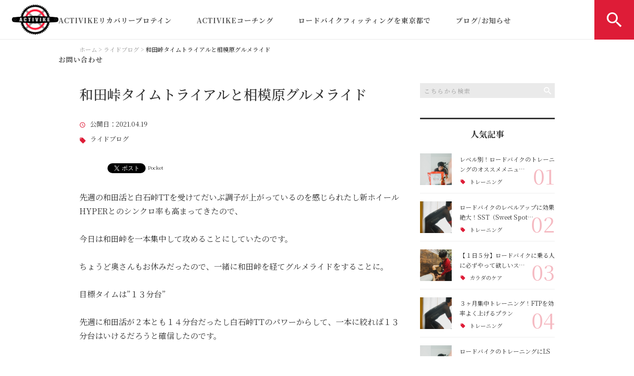

--- FILE ---
content_type: text/html; charset=UTF-8
request_url: https://activike.com/2021/04/19/%E5%92%8C%E7%94%B0%E5%B3%A0%E3%82%BF%E3%82%A4%E3%83%A0%E3%83%88%E3%83%A9%E3%82%A4%E3%82%A2%E3%83%AB%E3%81%A8%E7%9B%B8%E6%A8%A1%E5%8E%9F%E3%82%B0%E3%83%AB%E3%83%A1%E3%83%A9%E3%82%A4%E3%83%89/
body_size: 22686
content:
<!DOCTYPE html>
<html lang="ja">
<head>
<meta charset="UTF-8" />
<meta name="viewport" content="width=device-width, initial-scale=1 viewport-fit=cover">
<meta name="format-detection" content="telephone=no">
<link rel="pingback" href="https://activike.com/xmlrpc.php" />
<link rel="shortcut icon" href="https://activike.com/wp-content/uploads/2021/03/favicon.ico" />
<link rel="apple-touch-icon-precomposed" href="https://activike.com/wp-content/uploads/2021/03/2bf4be7ab16c78e1d432ca215ec4f8a8.png" />

<title>和田峠タイムトライアルと相模原グルメライド | ACTIVIKE（アクティバイク）</title>

		<!-- All in One SEO 4.9.2 - aioseo.com -->
	<meta name="description" content="先週の和田活と白石峠TTを受けてだいぶ調子が上がっているのを感じられたし新ホイールHYPERとのシンクロ率も高" />
	<meta name="robots" content="max-image-preview:large" />
	<meta name="author" content="西谷亮"/>
	<meta name="keywords" content="ライドブログ" />
	<link rel="canonical" href="https://activike.com/2021/04/19/%e5%92%8c%e7%94%b0%e5%b3%a0%e3%82%bf%e3%82%a4%e3%83%a0%e3%83%88%e3%83%a9%e3%82%a4%e3%82%a2%e3%83%ab%e3%81%a8%e7%9b%b8%e6%a8%a1%e5%8e%9f%e3%82%b0%e3%83%ab%e3%83%a1%e3%83%a9%e3%82%a4%e3%83%89/" />
	<meta name="generator" content="All in One SEO (AIOSEO) 4.9.2" />
		<meta property="og:locale" content="ja_JP" />
		<meta property="og:site_name" content="ロードバイクフィッテング | ACTIVIKE（アクティバイク）" />
		<meta property="og:type" content="article" />
		<meta property="og:title" content="和田峠タイムトライアルと相模原グルメライド | ACTIVIKE（アクティバイク）" />
		<meta property="og:description" content="先週の和田活と白石峠TTを受けてだいぶ調子が上がっているのを感じられたし新ホイールHYPERとのシンクロ率も高" />
		<meta property="og:url" content="https://activike.com/2021/04/19/%e5%92%8c%e7%94%b0%e5%b3%a0%e3%82%bf%e3%82%a4%e3%83%a0%e3%83%88%e3%83%a9%e3%82%a4%e3%82%a2%e3%83%ab%e3%81%a8%e7%9b%b8%e6%a8%a1%e5%8e%9f%e3%82%b0%e3%83%ab%e3%83%a1%e3%83%a9%e3%82%a4%e3%83%89/" />
		<meta property="og:image" content="https://activike.com/wp-content/uploads/2021/04/IMG_4047-scaled.jpg" />
		<meta property="og:image:secure_url" content="https://activike.com/wp-content/uploads/2021/04/IMG_4047-scaled.jpg" />
		<meta property="og:image:width" content="2560" />
		<meta property="og:image:height" content="1920" />
		<meta property="article:published_time" content="2021-04-19T12:27:43+00:00" />
		<meta property="article:modified_time" content="2021-04-19T12:27:48+00:00" />
		<meta property="article:publisher" content="https://www.facebook.com/nisshyactivike" />
		<meta name="twitter:card" content="summary_large_image" />
		<meta name="twitter:site" content="@ACTIVIKE_tokyo" />
		<meta name="twitter:title" content="和田峠タイムトライアルと相模原グルメライド | ACTIVIKE（アクティバイク）" />
		<meta name="twitter:description" content="先週の和田活と白石峠TTを受けてだいぶ調子が上がっているのを感じられたし新ホイールHYPERとのシンクロ率も高" />
		<meta name="twitter:image" content="https://activike.com/wp-content/uploads/2021/04/IMG_4047-scaled.jpg" />
		<script type="application/ld+json" class="aioseo-schema">
			{"@context":"https:\/\/schema.org","@graph":[{"@type":"Article","@id":"https:\/\/activike.com\/2021\/04\/19\/%e5%92%8c%e7%94%b0%e5%b3%a0%e3%82%bf%e3%82%a4%e3%83%a0%e3%83%88%e3%83%a9%e3%82%a4%e3%82%a2%e3%83%ab%e3%81%a8%e7%9b%b8%e6%a8%a1%e5%8e%9f%e3%82%b0%e3%83%ab%e3%83%a1%e3%83%a9%e3%82%a4%e3%83%89\/#article","name":"\u548c\u7530\u5ce0\u30bf\u30a4\u30e0\u30c8\u30e9\u30a4\u30a2\u30eb\u3068\u76f8\u6a21\u539f\u30b0\u30eb\u30e1\u30e9\u30a4\u30c9 | ACTIVIKE\uff08\u30a2\u30af\u30c6\u30a3\u30d0\u30a4\u30af\uff09","headline":"\u548c\u7530\u5ce0\u30bf\u30a4\u30e0\u30c8\u30e9\u30a4\u30a2\u30eb\u3068\u76f8\u6a21\u539f\u30b0\u30eb\u30e1\u30e9\u30a4\u30c9","author":{"@id":"https:\/\/activike.com\/author\/rns_activike\/#author"},"publisher":{"@id":"https:\/\/activike.com\/#organization"},"image":{"@type":"ImageObject","url":"https:\/\/activike.com\/wp-content\/uploads\/2021\/04\/IMG_4047-scaled.jpg","width":2560,"height":1920},"datePublished":"2021-04-19T21:27:43+09:00","dateModified":"2021-04-19T21:27:48+09:00","inLanguage":"ja","mainEntityOfPage":{"@id":"https:\/\/activike.com\/2021\/04\/19\/%e5%92%8c%e7%94%b0%e5%b3%a0%e3%82%bf%e3%82%a4%e3%83%a0%e3%83%88%e3%83%a9%e3%82%a4%e3%82%a2%e3%83%ab%e3%81%a8%e7%9b%b8%e6%a8%a1%e5%8e%9f%e3%82%b0%e3%83%ab%e3%83%a1%e3%83%a9%e3%82%a4%e3%83%89\/#webpage"},"isPartOf":{"@id":"https:\/\/activike.com\/2021\/04\/19\/%e5%92%8c%e7%94%b0%e5%b3%a0%e3%82%bf%e3%82%a4%e3%83%a0%e3%83%88%e3%83%a9%e3%82%a4%e3%82%a2%e3%83%ab%e3%81%a8%e7%9b%b8%e6%a8%a1%e5%8e%9f%e3%82%b0%e3%83%ab%e3%83%a1%e3%83%a9%e3%82%a4%e3%83%89\/#webpage"},"articleSection":"\u30e9\u30a4\u30c9\u30d6\u30ed\u30b0"},{"@type":"BreadcrumbList","@id":"https:\/\/activike.com\/2021\/04\/19\/%e5%92%8c%e7%94%b0%e5%b3%a0%e3%82%bf%e3%82%a4%e3%83%a0%e3%83%88%e3%83%a9%e3%82%a4%e3%82%a2%e3%83%ab%e3%81%a8%e7%9b%b8%e6%a8%a1%e5%8e%9f%e3%82%b0%e3%83%ab%e3%83%a1%e3%83%a9%e3%82%a4%e3%83%89\/#breadcrumblist","itemListElement":[{"@type":"ListItem","@id":"https:\/\/activike.com#listItem","position":1,"name":"\u30db\u30fc\u30e0","item":"https:\/\/activike.com","nextItem":{"@type":"ListItem","@id":"https:\/\/activike.com\/category\/ride_blog\/#listItem","name":"\u30e9\u30a4\u30c9\u30d6\u30ed\u30b0"}},{"@type":"ListItem","@id":"https:\/\/activike.com\/category\/ride_blog\/#listItem","position":2,"name":"\u30e9\u30a4\u30c9\u30d6\u30ed\u30b0","item":"https:\/\/activike.com\/category\/ride_blog\/","nextItem":{"@type":"ListItem","@id":"https:\/\/activike.com\/2021\/04\/19\/%e5%92%8c%e7%94%b0%e5%b3%a0%e3%82%bf%e3%82%a4%e3%83%a0%e3%83%88%e3%83%a9%e3%82%a4%e3%82%a2%e3%83%ab%e3%81%a8%e7%9b%b8%e6%a8%a1%e5%8e%9f%e3%82%b0%e3%83%ab%e3%83%a1%e3%83%a9%e3%82%a4%e3%83%89\/#listItem","name":"\u548c\u7530\u5ce0\u30bf\u30a4\u30e0\u30c8\u30e9\u30a4\u30a2\u30eb\u3068\u76f8\u6a21\u539f\u30b0\u30eb\u30e1\u30e9\u30a4\u30c9"},"previousItem":{"@type":"ListItem","@id":"https:\/\/activike.com#listItem","name":"\u30db\u30fc\u30e0"}},{"@type":"ListItem","@id":"https:\/\/activike.com\/2021\/04\/19\/%e5%92%8c%e7%94%b0%e5%b3%a0%e3%82%bf%e3%82%a4%e3%83%a0%e3%83%88%e3%83%a9%e3%82%a4%e3%82%a2%e3%83%ab%e3%81%a8%e7%9b%b8%e6%a8%a1%e5%8e%9f%e3%82%b0%e3%83%ab%e3%83%a1%e3%83%a9%e3%82%a4%e3%83%89\/#listItem","position":3,"name":"\u548c\u7530\u5ce0\u30bf\u30a4\u30e0\u30c8\u30e9\u30a4\u30a2\u30eb\u3068\u76f8\u6a21\u539f\u30b0\u30eb\u30e1\u30e9\u30a4\u30c9","previousItem":{"@type":"ListItem","@id":"https:\/\/activike.com\/category\/ride_blog\/#listItem","name":"\u30e9\u30a4\u30c9\u30d6\u30ed\u30b0"}}]},{"@type":"Organization","@id":"https:\/\/activike.com\/#organization","name":"\u5408\u540c\u4f1a\u793eACTIVIKE","description":"\u81ea\u8ee2\u8eca\u3092\u901a\u3057\u3066\u6d3b\u529b\u6ea2\u308c\u308b\u4eba\u751f\u3092\uff01\u3010ACTIVIKE\u3011\u3067\u306f\u3001\u7406\u5b66\u7642\u6cd5\u58eb\uff08\u4f53\u306e\u5c02\u9580\u5bb6\uff09\u306e\u77e5\u8b58\u3068\u6280\u8853\u3092\u751f\u304b\u3057\u305f\u30ed\u30fc\u30c9\u30d0\u30a4\u30af\u306e\u30d5\u30a3\u30c3\u30c6\u30a3\u30f3\u30b0\u3092\u884c\u306a\u3063\u3066\u3044\u307e\u3059\u3002\u30dc\u30c7\u30a3\u30c1\u30a7\u30c3\u30af\u30fb\u30dd\u30b8\u30b7\u30e7\u30cb\u30f3\u30b0\u6307\u5c0e\u30fb\u6574\u4f53\u65bd\u8853\u306a\u3069\u3001\u4e00\u4eba\u4e00\u4eba\u306b\u6700\u9069\u306e\u30d5\u30a3\u30c3\u30c6\u30a3\u30f3\u30b0\u3068\u30b3\u30fc\u30c1\u30f3\u30b0\u3092\u3054\u63d0\u6848\u3002\u81ea\u8ee2\u8eca\u306b\u4e57\u308b\u4e0a\u3067\u306e\u30ab\u30e9\u30c0\u306e\u60a9\u307f\u304c\u3042\u308b\u65b9\u306f\u3001\u662f\u975e\u4e00\u5ea6\u3054\u76f8\u8ac7\u4e0b\u3055\u3044\u307e\u305b\uff01","url":"https:\/\/activike.com\/","telephone":"+819080826106","logo":{"@type":"ImageObject","url":"https:\/\/activike.com\/wp-content\/uploads\/2021\/03\/no-image1.jpg","@id":"https:\/\/activike.com\/2021\/04\/19\/%e5%92%8c%e7%94%b0%e5%b3%a0%e3%82%bf%e3%82%a4%e3%83%a0%e3%83%88%e3%83%a9%e3%82%a4%e3%82%a2%e3%83%ab%e3%81%a8%e7%9b%b8%e6%a8%a1%e5%8e%9f%e3%82%b0%e3%83%ab%e3%83%a1%e3%83%a9%e3%82%a4%e3%83%89\/#organizationLogo","width":400,"height":400},"image":{"@id":"https:\/\/activike.com\/2021\/04\/19\/%e5%92%8c%e7%94%b0%e5%b3%a0%e3%82%bf%e3%82%a4%e3%83%a0%e3%83%88%e3%83%a9%e3%82%a4%e3%82%a2%e3%83%ab%e3%81%a8%e7%9b%b8%e6%a8%a1%e5%8e%9f%e3%82%b0%e3%83%ab%e3%83%a1%e3%83%a9%e3%82%a4%e3%83%89\/#organizationLogo"},"sameAs":["https:\/\/www.instagram.com\/activike\/"]},{"@type":"Person","@id":"https:\/\/activike.com\/author\/rns_activike\/#author","url":"https:\/\/activike.com\/author\/rns_activike\/","name":"\u897f\u8c37\u4eae","image":{"@type":"ImageObject","@id":"https:\/\/activike.com\/2021\/04\/19\/%e5%92%8c%e7%94%b0%e5%b3%a0%e3%82%bf%e3%82%a4%e3%83%a0%e3%83%88%e3%83%a9%e3%82%a4%e3%82%a2%e3%83%ab%e3%81%a8%e7%9b%b8%e6%a8%a1%e5%8e%9f%e3%82%b0%e3%83%ab%e3%83%a1%e3%83%a9%e3%82%a4%e3%83%89\/#authorImage","url":"https:\/\/secure.gravatar.com\/avatar\/7872a132efec145afc9090041f615c51029749805d045f36693acdcf7267683a?s=96&d=mm&r=g","width":96,"height":96,"caption":"\u897f\u8c37\u4eae"}},{"@type":"WebPage","@id":"https:\/\/activike.com\/2021\/04\/19\/%e5%92%8c%e7%94%b0%e5%b3%a0%e3%82%bf%e3%82%a4%e3%83%a0%e3%83%88%e3%83%a9%e3%82%a4%e3%82%a2%e3%83%ab%e3%81%a8%e7%9b%b8%e6%a8%a1%e5%8e%9f%e3%82%b0%e3%83%ab%e3%83%a1%e3%83%a9%e3%82%a4%e3%83%89\/#webpage","url":"https:\/\/activike.com\/2021\/04\/19\/%e5%92%8c%e7%94%b0%e5%b3%a0%e3%82%bf%e3%82%a4%e3%83%a0%e3%83%88%e3%83%a9%e3%82%a4%e3%82%a2%e3%83%ab%e3%81%a8%e7%9b%b8%e6%a8%a1%e5%8e%9f%e3%82%b0%e3%83%ab%e3%83%a1%e3%83%a9%e3%82%a4%e3%83%89\/","name":"\u548c\u7530\u5ce0\u30bf\u30a4\u30e0\u30c8\u30e9\u30a4\u30a2\u30eb\u3068\u76f8\u6a21\u539f\u30b0\u30eb\u30e1\u30e9\u30a4\u30c9 | ACTIVIKE\uff08\u30a2\u30af\u30c6\u30a3\u30d0\u30a4\u30af\uff09","description":"\u5148\u9031\u306e\u548c\u7530\u6d3b\u3068\u767d\u77f3\u5ce0TT\u3092\u53d7\u3051\u3066\u3060\u3044\u3076\u8abf\u5b50\u304c\u4e0a\u304c\u3063\u3066\u3044\u308b\u306e\u3092\u611f\u3058\u3089\u308c\u305f\u3057\u65b0\u30db\u30a4\u30fc\u30ebHYPER\u3068\u306e\u30b7\u30f3\u30af\u30ed\u7387\u3082\u9ad8","inLanguage":"ja","isPartOf":{"@id":"https:\/\/activike.com\/#website"},"breadcrumb":{"@id":"https:\/\/activike.com\/2021\/04\/19\/%e5%92%8c%e7%94%b0%e5%b3%a0%e3%82%bf%e3%82%a4%e3%83%a0%e3%83%88%e3%83%a9%e3%82%a4%e3%82%a2%e3%83%ab%e3%81%a8%e7%9b%b8%e6%a8%a1%e5%8e%9f%e3%82%b0%e3%83%ab%e3%83%a1%e3%83%a9%e3%82%a4%e3%83%89\/#breadcrumblist"},"author":{"@id":"https:\/\/activike.com\/author\/rns_activike\/#author"},"creator":{"@id":"https:\/\/activike.com\/author\/rns_activike\/#author"},"image":{"@type":"ImageObject","url":"https:\/\/activike.com\/wp-content\/uploads\/2021\/04\/IMG_4047-scaled.jpg","@id":"https:\/\/activike.com\/2021\/04\/19\/%e5%92%8c%e7%94%b0%e5%b3%a0%e3%82%bf%e3%82%a4%e3%83%a0%e3%83%88%e3%83%a9%e3%82%a4%e3%82%a2%e3%83%ab%e3%81%a8%e7%9b%b8%e6%a8%a1%e5%8e%9f%e3%82%b0%e3%83%ab%e3%83%a1%e3%83%a9%e3%82%a4%e3%83%89\/#mainImage","width":2560,"height":1920},"primaryImageOfPage":{"@id":"https:\/\/activike.com\/2021\/04\/19\/%e5%92%8c%e7%94%b0%e5%b3%a0%e3%82%bf%e3%82%a4%e3%83%a0%e3%83%88%e3%83%a9%e3%82%a4%e3%82%a2%e3%83%ab%e3%81%a8%e7%9b%b8%e6%a8%a1%e5%8e%9f%e3%82%b0%e3%83%ab%e3%83%a1%e3%83%a9%e3%82%a4%e3%83%89\/#mainImage"},"datePublished":"2021-04-19T21:27:43+09:00","dateModified":"2021-04-19T21:27:48+09:00"},{"@type":"WebSite","@id":"https:\/\/activike.com\/#website","url":"https:\/\/activike.com\/","name":"ACTIVIKE\uff08\u30a2\u30af\u30c6\u30a3\u30d0\u30a4\u30af\uff09","description":"\u81ea\u8ee2\u8eca\u3092\u901a\u3057\u3066\u6d3b\u529b\u6ea2\u308c\u308b\u4eba\u751f\u3092\uff01\u3010ACTIVIKE\u3011\u3067\u306f\u3001\u7406\u5b66\u7642\u6cd5\u58eb\uff08\u4f53\u306e\u5c02\u9580\u5bb6\uff09\u306e\u77e5\u8b58\u3068\u6280\u8853\u3092\u751f\u304b\u3057\u305f\u30ed\u30fc\u30c9\u30d0\u30a4\u30af\u306e\u30d5\u30a3\u30c3\u30c6\u30a3\u30f3\u30b0\u3092\u884c\u306a\u3063\u3066\u3044\u307e\u3059\u3002\u30dc\u30c7\u30a3\u30c1\u30a7\u30c3\u30af\u30fb\u30dd\u30b8\u30b7\u30e7\u30cb\u30f3\u30b0\u6307\u5c0e\u30fb\u6574\u4f53\u65bd\u8853\u306a\u3069\u3001\u4e00\u4eba\u4e00\u4eba\u306b\u6700\u9069\u306e\u30d5\u30a3\u30c3\u30c6\u30a3\u30f3\u30b0\u3068\u30b3\u30fc\u30c1\u30f3\u30b0\u3092\u3054\u63d0\u6848\u3002\u81ea\u8ee2\u8eca\u306b\u4e57\u308b\u4e0a\u3067\u306e\u30ab\u30e9\u30c0\u306e\u60a9\u307f\u304c\u3042\u308b\u65b9\u306f\u3001\u662f\u975e\u4e00\u5ea6\u3054\u76f8\u8ac7\u4e0b\u3055\u3044\u307e\u305b\uff01","inLanguage":"ja","publisher":{"@id":"https:\/\/activike.com\/#organization"}}]}
		</script>
		<!-- All in One SEO -->

<link rel='dns-prefetch' href='//yubinbango.github.io' />
<link rel='dns-prefetch' href='//static.addtoany.com' />
<link rel="alternate" type="application/rss+xml" title="ACTIVIKE（アクティバイク） &raquo; フィード" href="https://activike.com/feed/" />
<link rel="alternate" type="application/rss+xml" title="ACTIVIKE（アクティバイク） &raquo; コメントフィード" href="https://activike.com/comments/feed/" />
<link rel="alternate" title="oEmbed (JSON)" type="application/json+oembed" href="https://activike.com/wp-json/oembed/1.0/embed?url=https%3A%2F%2Factivike.com%2F2021%2F04%2F19%2F%25e5%2592%258c%25e7%2594%25b0%25e5%25b3%25a0%25e3%2582%25bf%25e3%2582%25a4%25e3%2583%25a0%25e3%2583%2588%25e3%2583%25a9%25e3%2582%25a4%25e3%2582%25a2%25e3%2583%25ab%25e3%2581%25a8%25e7%259b%25b8%25e6%25a8%25a1%25e5%258e%259f%25e3%2582%25b0%25e3%2583%25ab%25e3%2583%25a1%25e3%2583%25a9%25e3%2582%25a4%25e3%2583%2589%2F" />
<link rel="alternate" title="oEmbed (XML)" type="text/xml+oembed" href="https://activike.com/wp-json/oembed/1.0/embed?url=https%3A%2F%2Factivike.com%2F2021%2F04%2F19%2F%25e5%2592%258c%25e7%2594%25b0%25e5%25b3%25a0%25e3%2582%25bf%25e3%2582%25a4%25e3%2583%25a0%25e3%2583%2588%25e3%2583%25a9%25e3%2582%25a4%25e3%2582%25a2%25e3%2583%25ab%25e3%2581%25a8%25e7%259b%25b8%25e6%25a8%25a1%25e5%258e%259f%25e3%2582%25b0%25e3%2583%25ab%25e3%2583%25a1%25e3%2583%25a9%25e3%2582%25a4%25e3%2583%2589%2F&#038;format=xml" />
		<!-- This site uses the Google Analytics by MonsterInsights plugin v9.11.1 - Using Analytics tracking - https://www.monsterinsights.com/ -->
							<script src="//www.googletagmanager.com/gtag/js?id=G-5E537PK0ST"  data-cfasync="false" data-wpfc-render="false" type="text/javascript" async></script>
			<script data-cfasync="false" data-wpfc-render="false" type="text/javascript">
				var mi_version = '9.11.1';
				var mi_track_user = true;
				var mi_no_track_reason = '';
								var MonsterInsightsDefaultLocations = {"page_location":"https:\/\/activike.com\/2021\/04\/19\/%E5%92%8C%E7%94%B0%E5%B3%A0%E3%82%BF%E3%82%A4%E3%83%A0%E3%83%88%E3%83%A9%E3%82%A4%E3%82%A2%E3%83%AB%E3%81%A8%E7%9B%B8%E6%A8%A1%E5%8E%9F%E3%82%B0%E3%83%AB%E3%83%A1%E3%83%A9%E3%82%A4%E3%83%89\/"};
								if ( typeof MonsterInsightsPrivacyGuardFilter === 'function' ) {
					var MonsterInsightsLocations = (typeof MonsterInsightsExcludeQuery === 'object') ? MonsterInsightsPrivacyGuardFilter( MonsterInsightsExcludeQuery ) : MonsterInsightsPrivacyGuardFilter( MonsterInsightsDefaultLocations );
				} else {
					var MonsterInsightsLocations = (typeof MonsterInsightsExcludeQuery === 'object') ? MonsterInsightsExcludeQuery : MonsterInsightsDefaultLocations;
				}

								var disableStrs = [
										'ga-disable-G-5E537PK0ST',
									];

				/* Function to detect opted out users */
				function __gtagTrackerIsOptedOut() {
					for (var index = 0; index < disableStrs.length; index++) {
						if (document.cookie.indexOf(disableStrs[index] + '=true') > -1) {
							return true;
						}
					}

					return false;
				}

				/* Disable tracking if the opt-out cookie exists. */
				if (__gtagTrackerIsOptedOut()) {
					for (var index = 0; index < disableStrs.length; index++) {
						window[disableStrs[index]] = true;
					}
				}

				/* Opt-out function */
				function __gtagTrackerOptout() {
					for (var index = 0; index < disableStrs.length; index++) {
						document.cookie = disableStrs[index] + '=true; expires=Thu, 31 Dec 2099 23:59:59 UTC; path=/';
						window[disableStrs[index]] = true;
					}
				}

				if ('undefined' === typeof gaOptout) {
					function gaOptout() {
						__gtagTrackerOptout();
					}
				}
								window.dataLayer = window.dataLayer || [];

				window.MonsterInsightsDualTracker = {
					helpers: {},
					trackers: {},
				};
				if (mi_track_user) {
					function __gtagDataLayer() {
						dataLayer.push(arguments);
					}

					function __gtagTracker(type, name, parameters) {
						if (!parameters) {
							parameters = {};
						}

						if (parameters.send_to) {
							__gtagDataLayer.apply(null, arguments);
							return;
						}

						if (type === 'event') {
														parameters.send_to = monsterinsights_frontend.v4_id;
							var hookName = name;
							if (typeof parameters['event_category'] !== 'undefined') {
								hookName = parameters['event_category'] + ':' + name;
							}

							if (typeof MonsterInsightsDualTracker.trackers[hookName] !== 'undefined') {
								MonsterInsightsDualTracker.trackers[hookName](parameters);
							} else {
								__gtagDataLayer('event', name, parameters);
							}
							
						} else {
							__gtagDataLayer.apply(null, arguments);
						}
					}

					__gtagTracker('js', new Date());
					__gtagTracker('set', {
						'developer_id.dZGIzZG': true,
											});
					if ( MonsterInsightsLocations.page_location ) {
						__gtagTracker('set', MonsterInsightsLocations);
					}
										__gtagTracker('config', 'G-5E537PK0ST', {"forceSSL":"true","link_attribution":"true"} );
										window.gtag = __gtagTracker;										(function () {
						/* https://developers.google.com/analytics/devguides/collection/analyticsjs/ */
						/* ga and __gaTracker compatibility shim. */
						var noopfn = function () {
							return null;
						};
						var newtracker = function () {
							return new Tracker();
						};
						var Tracker = function () {
							return null;
						};
						var p = Tracker.prototype;
						p.get = noopfn;
						p.set = noopfn;
						p.send = function () {
							var args = Array.prototype.slice.call(arguments);
							args.unshift('send');
							__gaTracker.apply(null, args);
						};
						var __gaTracker = function () {
							var len = arguments.length;
							if (len === 0) {
								return;
							}
							var f = arguments[len - 1];
							if (typeof f !== 'object' || f === null || typeof f.hitCallback !== 'function') {
								if ('send' === arguments[0]) {
									var hitConverted, hitObject = false, action;
									if ('event' === arguments[1]) {
										if ('undefined' !== typeof arguments[3]) {
											hitObject = {
												'eventAction': arguments[3],
												'eventCategory': arguments[2],
												'eventLabel': arguments[4],
												'value': arguments[5] ? arguments[5] : 1,
											}
										}
									}
									if ('pageview' === arguments[1]) {
										if ('undefined' !== typeof arguments[2]) {
											hitObject = {
												'eventAction': 'page_view',
												'page_path': arguments[2],
											}
										}
									}
									if (typeof arguments[2] === 'object') {
										hitObject = arguments[2];
									}
									if (typeof arguments[5] === 'object') {
										Object.assign(hitObject, arguments[5]);
									}
									if ('undefined' !== typeof arguments[1].hitType) {
										hitObject = arguments[1];
										if ('pageview' === hitObject.hitType) {
											hitObject.eventAction = 'page_view';
										}
									}
									if (hitObject) {
										action = 'timing' === arguments[1].hitType ? 'timing_complete' : hitObject.eventAction;
										hitConverted = mapArgs(hitObject);
										__gtagTracker('event', action, hitConverted);
									}
								}
								return;
							}

							function mapArgs(args) {
								var arg, hit = {};
								var gaMap = {
									'eventCategory': 'event_category',
									'eventAction': 'event_action',
									'eventLabel': 'event_label',
									'eventValue': 'event_value',
									'nonInteraction': 'non_interaction',
									'timingCategory': 'event_category',
									'timingVar': 'name',
									'timingValue': 'value',
									'timingLabel': 'event_label',
									'page': 'page_path',
									'location': 'page_location',
									'title': 'page_title',
									'referrer' : 'page_referrer',
								};
								for (arg in args) {
																		if (!(!args.hasOwnProperty(arg) || !gaMap.hasOwnProperty(arg))) {
										hit[gaMap[arg]] = args[arg];
									} else {
										hit[arg] = args[arg];
									}
								}
								return hit;
							}

							try {
								f.hitCallback();
							} catch (ex) {
							}
						};
						__gaTracker.create = newtracker;
						__gaTracker.getByName = newtracker;
						__gaTracker.getAll = function () {
							return [];
						};
						__gaTracker.remove = noopfn;
						__gaTracker.loaded = true;
						window['__gaTracker'] = __gaTracker;
					})();
									} else {
										console.log("");
					(function () {
						function __gtagTracker() {
							return null;
						}

						window['__gtagTracker'] = __gtagTracker;
						window['gtag'] = __gtagTracker;
					})();
									}
			</script>
							<!-- / Google Analytics by MonsterInsights -->
		<style id='wp-img-auto-sizes-contain-inline-css' type='text/css'>
img:is([sizes=auto i],[sizes^="auto," i]){contain-intrinsic-size:3000px 1500px}
/*# sourceURL=wp-img-auto-sizes-contain-inline-css */
</style>
<link rel='stylesheet' id='colorbox-theme1-css' href='https://activike.com/wp-content/plugins/jquery-colorbox/themes/theme1/colorbox.css?ver=4.6.2' type='text/css' media='screen' />
<style id='wp-emoji-styles-inline-css' type='text/css'>

	img.wp-smiley, img.emoji {
		display: inline !important;
		border: none !important;
		box-shadow: none !important;
		height: 1em !important;
		width: 1em !important;
		margin: 0 0.07em !important;
		vertical-align: -0.1em !important;
		background: none !important;
		padding: 0 !important;
	}
/*# sourceURL=wp-emoji-styles-inline-css */
</style>
<link rel='stylesheet' id='wp-block-library-css' href='https://activike.com/wp-includes/css/dist/block-library/style.min.css?ver=6.9' type='text/css' media='all' />
<style id='global-styles-inline-css' type='text/css'>
:root{--wp--preset--aspect-ratio--square: 1;--wp--preset--aspect-ratio--4-3: 4/3;--wp--preset--aspect-ratio--3-4: 3/4;--wp--preset--aspect-ratio--3-2: 3/2;--wp--preset--aspect-ratio--2-3: 2/3;--wp--preset--aspect-ratio--16-9: 16/9;--wp--preset--aspect-ratio--9-16: 9/16;--wp--preset--color--black: #000000;--wp--preset--color--cyan-bluish-gray: #abb8c3;--wp--preset--color--white: #ffffff;--wp--preset--color--pale-pink: #f78da7;--wp--preset--color--vivid-red: #cf2e2e;--wp--preset--color--luminous-vivid-orange: #ff6900;--wp--preset--color--luminous-vivid-amber: #fcb900;--wp--preset--color--light-green-cyan: #7bdcb5;--wp--preset--color--vivid-green-cyan: #00d084;--wp--preset--color--pale-cyan-blue: #8ed1fc;--wp--preset--color--vivid-cyan-blue: #0693e3;--wp--preset--color--vivid-purple: #9b51e0;--wp--preset--gradient--vivid-cyan-blue-to-vivid-purple: linear-gradient(135deg,rgb(6,147,227) 0%,rgb(155,81,224) 100%);--wp--preset--gradient--light-green-cyan-to-vivid-green-cyan: linear-gradient(135deg,rgb(122,220,180) 0%,rgb(0,208,130) 100%);--wp--preset--gradient--luminous-vivid-amber-to-luminous-vivid-orange: linear-gradient(135deg,rgb(252,185,0) 0%,rgb(255,105,0) 100%);--wp--preset--gradient--luminous-vivid-orange-to-vivid-red: linear-gradient(135deg,rgb(255,105,0) 0%,rgb(207,46,46) 100%);--wp--preset--gradient--very-light-gray-to-cyan-bluish-gray: linear-gradient(135deg,rgb(238,238,238) 0%,rgb(169,184,195) 100%);--wp--preset--gradient--cool-to-warm-spectrum: linear-gradient(135deg,rgb(74,234,220) 0%,rgb(151,120,209) 20%,rgb(207,42,186) 40%,rgb(238,44,130) 60%,rgb(251,105,98) 80%,rgb(254,248,76) 100%);--wp--preset--gradient--blush-light-purple: linear-gradient(135deg,rgb(255,206,236) 0%,rgb(152,150,240) 100%);--wp--preset--gradient--blush-bordeaux: linear-gradient(135deg,rgb(254,205,165) 0%,rgb(254,45,45) 50%,rgb(107,0,62) 100%);--wp--preset--gradient--luminous-dusk: linear-gradient(135deg,rgb(255,203,112) 0%,rgb(199,81,192) 50%,rgb(65,88,208) 100%);--wp--preset--gradient--pale-ocean: linear-gradient(135deg,rgb(255,245,203) 0%,rgb(182,227,212) 50%,rgb(51,167,181) 100%);--wp--preset--gradient--electric-grass: linear-gradient(135deg,rgb(202,248,128) 0%,rgb(113,206,126) 100%);--wp--preset--gradient--midnight: linear-gradient(135deg,rgb(2,3,129) 0%,rgb(40,116,252) 100%);--wp--preset--font-size--small: 13px;--wp--preset--font-size--medium: 20px;--wp--preset--font-size--large: 36px;--wp--preset--font-size--x-large: 42px;--wp--preset--spacing--20: 0.44rem;--wp--preset--spacing--30: 0.67rem;--wp--preset--spacing--40: 1rem;--wp--preset--spacing--50: 1.5rem;--wp--preset--spacing--60: 2.25rem;--wp--preset--spacing--70: 3.38rem;--wp--preset--spacing--80: 5.06rem;--wp--preset--shadow--natural: 6px 6px 9px rgba(0, 0, 0, 0.2);--wp--preset--shadow--deep: 12px 12px 50px rgba(0, 0, 0, 0.4);--wp--preset--shadow--sharp: 6px 6px 0px rgba(0, 0, 0, 0.2);--wp--preset--shadow--outlined: 6px 6px 0px -3px rgb(255, 255, 255), 6px 6px rgb(0, 0, 0);--wp--preset--shadow--crisp: 6px 6px 0px rgb(0, 0, 0);}:where(.is-layout-flex){gap: 0.5em;}:where(.is-layout-grid){gap: 0.5em;}body .is-layout-flex{display: flex;}.is-layout-flex{flex-wrap: wrap;align-items: center;}.is-layout-flex > :is(*, div){margin: 0;}body .is-layout-grid{display: grid;}.is-layout-grid > :is(*, div){margin: 0;}:where(.wp-block-columns.is-layout-flex){gap: 2em;}:where(.wp-block-columns.is-layout-grid){gap: 2em;}:where(.wp-block-post-template.is-layout-flex){gap: 1.25em;}:where(.wp-block-post-template.is-layout-grid){gap: 1.25em;}.has-black-color{color: var(--wp--preset--color--black) !important;}.has-cyan-bluish-gray-color{color: var(--wp--preset--color--cyan-bluish-gray) !important;}.has-white-color{color: var(--wp--preset--color--white) !important;}.has-pale-pink-color{color: var(--wp--preset--color--pale-pink) !important;}.has-vivid-red-color{color: var(--wp--preset--color--vivid-red) !important;}.has-luminous-vivid-orange-color{color: var(--wp--preset--color--luminous-vivid-orange) !important;}.has-luminous-vivid-amber-color{color: var(--wp--preset--color--luminous-vivid-amber) !important;}.has-light-green-cyan-color{color: var(--wp--preset--color--light-green-cyan) !important;}.has-vivid-green-cyan-color{color: var(--wp--preset--color--vivid-green-cyan) !important;}.has-pale-cyan-blue-color{color: var(--wp--preset--color--pale-cyan-blue) !important;}.has-vivid-cyan-blue-color{color: var(--wp--preset--color--vivid-cyan-blue) !important;}.has-vivid-purple-color{color: var(--wp--preset--color--vivid-purple) !important;}.has-black-background-color{background-color: var(--wp--preset--color--black) !important;}.has-cyan-bluish-gray-background-color{background-color: var(--wp--preset--color--cyan-bluish-gray) !important;}.has-white-background-color{background-color: var(--wp--preset--color--white) !important;}.has-pale-pink-background-color{background-color: var(--wp--preset--color--pale-pink) !important;}.has-vivid-red-background-color{background-color: var(--wp--preset--color--vivid-red) !important;}.has-luminous-vivid-orange-background-color{background-color: var(--wp--preset--color--luminous-vivid-orange) !important;}.has-luminous-vivid-amber-background-color{background-color: var(--wp--preset--color--luminous-vivid-amber) !important;}.has-light-green-cyan-background-color{background-color: var(--wp--preset--color--light-green-cyan) !important;}.has-vivid-green-cyan-background-color{background-color: var(--wp--preset--color--vivid-green-cyan) !important;}.has-pale-cyan-blue-background-color{background-color: var(--wp--preset--color--pale-cyan-blue) !important;}.has-vivid-cyan-blue-background-color{background-color: var(--wp--preset--color--vivid-cyan-blue) !important;}.has-vivid-purple-background-color{background-color: var(--wp--preset--color--vivid-purple) !important;}.has-black-border-color{border-color: var(--wp--preset--color--black) !important;}.has-cyan-bluish-gray-border-color{border-color: var(--wp--preset--color--cyan-bluish-gray) !important;}.has-white-border-color{border-color: var(--wp--preset--color--white) !important;}.has-pale-pink-border-color{border-color: var(--wp--preset--color--pale-pink) !important;}.has-vivid-red-border-color{border-color: var(--wp--preset--color--vivid-red) !important;}.has-luminous-vivid-orange-border-color{border-color: var(--wp--preset--color--luminous-vivid-orange) !important;}.has-luminous-vivid-amber-border-color{border-color: var(--wp--preset--color--luminous-vivid-amber) !important;}.has-light-green-cyan-border-color{border-color: var(--wp--preset--color--light-green-cyan) !important;}.has-vivid-green-cyan-border-color{border-color: var(--wp--preset--color--vivid-green-cyan) !important;}.has-pale-cyan-blue-border-color{border-color: var(--wp--preset--color--pale-cyan-blue) !important;}.has-vivid-cyan-blue-border-color{border-color: var(--wp--preset--color--vivid-cyan-blue) !important;}.has-vivid-purple-border-color{border-color: var(--wp--preset--color--vivid-purple) !important;}.has-vivid-cyan-blue-to-vivid-purple-gradient-background{background: var(--wp--preset--gradient--vivid-cyan-blue-to-vivid-purple) !important;}.has-light-green-cyan-to-vivid-green-cyan-gradient-background{background: var(--wp--preset--gradient--light-green-cyan-to-vivid-green-cyan) !important;}.has-luminous-vivid-amber-to-luminous-vivid-orange-gradient-background{background: var(--wp--preset--gradient--luminous-vivid-amber-to-luminous-vivid-orange) !important;}.has-luminous-vivid-orange-to-vivid-red-gradient-background{background: var(--wp--preset--gradient--luminous-vivid-orange-to-vivid-red) !important;}.has-very-light-gray-to-cyan-bluish-gray-gradient-background{background: var(--wp--preset--gradient--very-light-gray-to-cyan-bluish-gray) !important;}.has-cool-to-warm-spectrum-gradient-background{background: var(--wp--preset--gradient--cool-to-warm-spectrum) !important;}.has-blush-light-purple-gradient-background{background: var(--wp--preset--gradient--blush-light-purple) !important;}.has-blush-bordeaux-gradient-background{background: var(--wp--preset--gradient--blush-bordeaux) !important;}.has-luminous-dusk-gradient-background{background: var(--wp--preset--gradient--luminous-dusk) !important;}.has-pale-ocean-gradient-background{background: var(--wp--preset--gradient--pale-ocean) !important;}.has-electric-grass-gradient-background{background: var(--wp--preset--gradient--electric-grass) !important;}.has-midnight-gradient-background{background: var(--wp--preset--gradient--midnight) !important;}.has-small-font-size{font-size: var(--wp--preset--font-size--small) !important;}.has-medium-font-size{font-size: var(--wp--preset--font-size--medium) !important;}.has-large-font-size{font-size: var(--wp--preset--font-size--large) !important;}.has-x-large-font-size{font-size: var(--wp--preset--font-size--x-large) !important;}
/*# sourceURL=global-styles-inline-css */
</style>

<style id='classic-theme-styles-inline-css' type='text/css'>
/*! This file is auto-generated */
.wp-block-button__link{color:#fff;background-color:#32373c;border-radius:9999px;box-shadow:none;text-decoration:none;padding:calc(.667em + 2px) calc(1.333em + 2px);font-size:1.125em}.wp-block-file__button{background:#32373c;color:#fff;text-decoration:none}
/*# sourceURL=/wp-includes/css/classic-themes.min.css */
</style>
<link rel='stylesheet' id='contact-form-7-css' href='https://activike.com/wp-content/plugins/contact-form-7/includes/css/styles.css?ver=6.1.4' type='text/css' media='all' />
<link rel='stylesheet' id='ez-toc-css' href='https://activike.com/wp-content/plugins/easy-table-of-contents/assets/css/screen.min.css?ver=2.0.80' type='text/css' media='all' />
<style id='ez-toc-inline-css' type='text/css'>
div#ez-toc-container .ez-toc-title {font-size: 120%;}div#ez-toc-container .ez-toc-title {font-weight: 500;}div#ez-toc-container ul li , div#ez-toc-container ul li a {font-size: 95%;}div#ez-toc-container ul li , div#ez-toc-container ul li a {font-weight: 500;}div#ez-toc-container nav ul ul li {font-size: 90%;}.ez-toc-box-title {font-weight: bold; margin-bottom: 10px; text-align: center; text-transform: uppercase; letter-spacing: 1px; color: #666; padding-bottom: 5px;position:absolute;top:-4%;left:5%;background-color: inherit;transition: top 0.3s ease;}.ez-toc-box-title.toc-closed {top:-25%;}
.ez-toc-container-direction {direction: ltr;}.ez-toc-counter ul{counter-reset: item ;}.ez-toc-counter nav ul li a::before {content: counters(item, '.', decimal) '. ';display: inline-block;counter-increment: item;flex-grow: 0;flex-shrink: 0;margin-right: .2em; float: left; }.ez-toc-widget-direction {direction: ltr;}.ez-toc-widget-container ul{counter-reset: item ;}.ez-toc-widget-container nav ul li a::before {content: counters(item, '.', decimal) '. ';display: inline-block;counter-increment: item;flex-grow: 0;flex-shrink: 0;margin-right: .2em; float: left; }
/*# sourceURL=ez-toc-inline-css */
</style>
<link rel='stylesheet' id='Jet_CMS_style-css' href='https://activike.com/wp-content/themes/Jet_cms_media_c/style.css?ver=6.9' type='text/css' media='all' />
<link rel='stylesheet' id='wp-pagenavi-css' href='https://activike.com/wp-content/plugins/wp-pagenavi/pagenavi-css.css?ver=2.70' type='text/css' media='all' />
<link rel='stylesheet' id='tablepress-default-css' href='https://activike.com/wp-content/plugins/tablepress/css/build/default.css?ver=3.2.6' type='text/css' media='all' />
<link rel='stylesheet' id='addtoany-css' href='https://activike.com/wp-content/plugins/add-to-any/addtoany.min.css?ver=1.16' type='text/css' media='all' />
<script type="text/javascript" src="https://activike.com/wp-includes/js/jquery/jquery.min.js?ver=3.7.1" id="jquery-core-js"></script>
<script type="text/javascript" src="https://activike.com/wp-includes/js/jquery/jquery-migrate.min.js?ver=3.4.1" id="jquery-migrate-js"></script>
<script type="text/javascript" id="colorbox-js-extra">
/* <![CDATA[ */
var jQueryColorboxSettingsArray = {"jQueryColorboxVersion":"4.6.2","colorboxInline":"false","colorboxIframe":"false","colorboxGroupId":"","colorboxTitle":"","colorboxWidth":"false","colorboxHeight":"false","colorboxMaxWidth":"false","colorboxMaxHeight":"false","colorboxSlideshow":"false","colorboxSlideshowAuto":"false","colorboxScalePhotos":"true","colorboxPreloading":"false","colorboxOverlayClose":"true","colorboxLoop":"true","colorboxEscKey":"true","colorboxArrowKey":"true","colorboxScrolling":"true","colorboxOpacity":"0.85","colorboxTransition":"elastic","colorboxSpeed":"350","colorboxSlideshowSpeed":"2500","colorboxClose":"close","colorboxNext":"next","colorboxPrevious":"previous","colorboxSlideshowStart":"start slideshow","colorboxSlideshowStop":"stop slideshow","colorboxCurrent":"{current} of {total} images","colorboxXhrError":"This content failed to load.","colorboxImgError":"This image failed to load.","colorboxImageMaxWidth":"95%","colorboxImageMaxHeight":"95%","colorboxImageHeight":"false","colorboxImageWidth":"false","colorboxLinkHeight":"false","colorboxLinkWidth":"false","colorboxInitialHeight":"100","colorboxInitialWidth":"300","autoColorboxJavaScript":"","autoHideFlash":"","autoColorbox":"true","autoColorboxGalleries":"","addZoomOverlay":"","useGoogleJQuery":"","colorboxAddClassToLinks":""};
//# sourceURL=colorbox-js-extra
/* ]]> */
</script>
<script type="text/javascript" src="https://activike.com/wp-content/plugins/jquery-colorbox/js/jquery.colorbox-min.js?ver=1.4.33" id="colorbox-js"></script>
<script type="text/javascript" src="https://activike.com/wp-content/plugins/jquery-colorbox/js/jquery-colorbox-wrapper-min.js?ver=4.6.2" id="colorbox-wrapper-js"></script>
<script type="text/javascript" src="https://activike.com/wp-content/plugins/google-analytics-for-wordpress/assets/js/frontend-gtag.min.js?ver=9.11.1" id="monsterinsights-frontend-script-js" async="async" data-wp-strategy="async"></script>
<script data-cfasync="false" data-wpfc-render="false" type="text/javascript" id='monsterinsights-frontend-script-js-extra'>/* <![CDATA[ */
var monsterinsights_frontend = {"js_events_tracking":"true","download_extensions":"doc,pdf,ppt,zip,xls,docx,pptx,xlsx","inbound_paths":"[{\"path\":\"\\\/go\\\/\",\"label\":\"affiliate\"},{\"path\":\"\\\/recommend\\\/\",\"label\":\"affiliate\"}]","home_url":"https:\/\/activike.com","hash_tracking":"false","v4_id":"G-5E537PK0ST"};/* ]]> */
</script>
<script type="text/javascript" id="addtoany-core-js-before">
/* <![CDATA[ */
window.a2a_config=window.a2a_config||{};a2a_config.callbacks=[];a2a_config.overlays=[];a2a_config.templates={};a2a_localize = {
	Share: "共有",
	Save: "ブックマーク",
	Subscribe: "購読",
	Email: "メール",
	Bookmark: "ブックマーク",
	ShowAll: "すべて表示する",
	ShowLess: "小さく表示する",
	FindServices: "サービスを探す",
	FindAnyServiceToAddTo: "追加するサービスを今すぐ探す",
	PoweredBy: "Powered by",
	ShareViaEmail: "メールでシェアする",
	SubscribeViaEmail: "メールで購読する",
	BookmarkInYourBrowser: "ブラウザにブックマーク",
	BookmarkInstructions: "このページをブックマークするには、 Ctrl+D または \u2318+D を押下。",
	AddToYourFavorites: "お気に入りに追加",
	SendFromWebOrProgram: "任意のメールアドレスまたはメールプログラムから送信",
	EmailProgram: "メールプログラム",
	More: "詳細&#8230;",
	ThanksForSharing: "共有ありがとうございます !",
	ThanksForFollowing: "フォローありがとうございます !"
};


//# sourceURL=addtoany-core-js-before
/* ]]> */
</script>
<script type="text/javascript" defer src="https://static.addtoany.com/menu/page.js" id="addtoany-core-js"></script>
<script type="text/javascript" defer src="https://activike.com/wp-content/plugins/add-to-any/addtoany.min.js?ver=1.1" id="addtoany-jquery-js"></script>
<link rel="https://api.w.org/" href="https://activike.com/wp-json/" /><link rel="alternate" title="JSON" type="application/json" href="https://activike.com/wp-json/wp/v2/posts/5489" /><link rel="EditURI" type="application/rsd+xml" title="RSD" href="https://activike.com/xmlrpc.php?rsd" />
<meta name="generator" content="WordPress 6.9" />
<link rel='shortlink' href='https://activike.com/?p=5489' />
<link rel="llms-sitemap" href="https://activike.com/llms.txt" />
<!-- Analytics by WP Statistics - https://wp-statistics.com -->

<!-- BEGIN: WP Social Bookmarking Light HEAD --><script>
    (function (d, s, id) {
        var js, fjs = d.getElementsByTagName(s)[0];
        if (d.getElementById(id)) return;
        js = d.createElement(s);
        js.id = id;
        js.src = "//connect.facebook.net/en_US/sdk.js#xfbml=1&version=v2.7";
        fjs.parentNode.insertBefore(js, fjs);
    }(document, 'script', 'facebook-jssdk'));
</script>
<style type="text/css">.wp_social_bookmarking_light{
    border: 0 !important;
    padding: 10px 0 20px 0 !important;
    margin: 0 !important;
}
.wp_social_bookmarking_light div{
    float: left !important;
    border: 0 !important;
    padding: 0 !important;
    margin: 0 5px 0px 0 !important;
    min-height: 30px !important;
    line-height: 18px !important;
    text-indent: 0 !important;
}
.wp_social_bookmarking_light img{
    border: 0 !important;
    padding: 0;
    margin: 0;
    vertical-align: top !important;
}
.wp_social_bookmarking_light_clear{
    clear: both !important;
}
#fb-root{
    display: none;
}
.wsbl_facebook_like iframe{
    max-width: none !important;
}
.wsbl_pinterest a{
    border: 0px !important;
}
</style>
<!-- END: WP Social Bookmarking Light HEAD -->

<link href="https://fonts.googleapis.com/css?family=Noto+Serif+JP:400,500,700&display=swap" rel="stylesheet">

<link rel="stylesheet" href="https://activike.com/wp-content/themes/Jet_cms_media_c/css/icon.css">
<link rel="stylesheet" href="https://fonts.googleapis.com/icon?family=Material+Icons">
<link rel="stylesheet" href="https://activike.com/wp-content/themes/Jet_cms_media_c/css/animate.min.css">

<!--全体共通-->
<link rel="stylesheet" href="https://jetb.co.jp/media-king/c/css/header_footer_side.css">
<link rel="stylesheet" href="https://jetb.co.jp/media-king/c/css/single_page.css">
<link rel="stylesheet" href="https://jetb.co.jp/media-king/c/css/other.css">
<link rel="stylesheet" href="https://jetb.co.jp/media-king/c/css/jetb_announce.css">
<link rel="stylesheet" href="https://jetb.co.jp/media-king/c/css/jetb_maincontents.css">


<link rel="stylesheet" href="https://jetb.co.jp/media-king/c/css/jet_AddQuicktags.css" type="text/css" />
<link rel="stylesheet" href="https://activike.com/wp-content/themes/Jet_cms_media_c/Jet_Tpl_style.css" type="text/css" />
<link rel="stylesheet" href="https://jetb.co.jp/media-king/c/css/common.css" type="text/css" />
<link rel="stylesheet" href="https://activike.com/wp-content/themes/Jet_cms_media_c/custom/custom.css" type="text/css" />

<!-- Global site tag (gtag.js) - Google Analytics -->
<script async src="https://www.googletagmanager.com/gtag/js?id=G-XMFMGKHDNQ"></script>
<script>
	window.dataLayer = window.dataLayer || [];
	function gtag(){dataLayer.push(arguments);}
	gtag('js', new Date());

	gtag('config', 'G-XMFMGKHDNQ');
</script>

</head>
<body class="wp-singular post-template-default single single-post postid-5489 single-format-standard wp-theme-Jet_cms_media_c" ontouchstart="">
	<div id="top" class="allwrapper">
		<header id="upper" class="cf">
			<h1 class="logo">
				<a href="https://activike.com/">
					<img src="https://activike.com/wp-content/uploads/2021/03/logo.png" alt="ACTIVIKE（アクティバイク）">
				</a>
			</h1>

			<div class="menu-trigger" href="#">
				<div class="trigger_wrap">
					<span></span>
					<span></span>
					<span></span>
					<p>MENU</p>
				</div>
			</div>

			<nav class="g_nav cf">
				
				<ul id="menu-%e3%83%95%e3%83%83%e3%82%bf%e3%83%bc%e3%83%8a%e3%83%931" class="g_nav_menu menu"><li><a href="https://activike.com/activike_protein/">ACTIVIKEリカバリープロテイン</a></li>
<li><a href="https://activike.com/coaching/">ACTIVIKEコーチング</a></li>
<li><a href="https://activike.com/bikefitting_activike/">ロードバイクフィッティングを東京都で</a></li>
<li><a href="https://activike.com/blog-achive/">ブログ/お知らせ</a>
<ul class="sub-menu">
	<li><a href="https://activike.com/category/news/">お知らせ</a></li>
	<li><a href="https://activike.com/category/ride_blog/">ライドブログ</a></li>
	<li><a href="https://activike.com/category/body_maintanance/">カラダのケア</a></li>
	<li><a href="https://activike.com/category/pedaling/">ペダリング・ポジション</a></li>
	<li><a href="https://activike.com/category/training/">トレーニング</a></li>
	<li><a href="https://activike.com/category/nutrition/">栄養、食事のこと</a></li>
</ul>
</li>
<li><a href="https://activike.com/contact/">お問い合わせ</a>
<ul class="sub-menu">
	<li><a href="https://activike.com">HOME <span>/ ホーム</span></a></li>
	<li><a href="https://activike.com/company/">ABOUT <span>/ アバウト</span></a></li>
</ul>
</li>
</ul>
								<div id="head_search_btn" class="pt-A-bg">
					<p class="pt-A"></p>
				</div>
				<div class="head_search_wrap">
					<div class="flex_cont">
						<form action="https://activike.com/" method="get" id="head_searchform">
							<input id="head_words" type="text" name="s" placeholder="テキストを入力して検索" />
							<input id="head_searchBtn" type="submit" name="searchBtn" value="&#xf4a5;" />
						</form>
					</div>
				</div>
							</nav>
		</header>
<div id="single_area">
<div class="bread_area">
	<div class="breadcrumbs" typeof="BreadcrumbList" vocab="https://schema.org/">
		<span property="itemListElement" typeof="ListItem"><a property="item" typeof="WebPage" title="Go to ACTIVIKE（アクティバイク）." href="https://activike.com" class="home" ><span property="name">ホーム</span></a><meta property="position" content="1"></span> &gt; <span property="itemListElement" typeof="ListItem"><a property="item" typeof="WebPage" title="Go to the ライドブログ category archives." href="https://activike.com/category/ride_blog/" class="taxonomy category" ><span property="name">ライドブログ</span></a><meta property="position" content="2"></span> &gt; <span class="post post-post current-item">和田峠タイムトライアルと相模原グルメライド</span>	</div>
</div>
<!--▼▼▼▼コンテンツエリア▼▼▼▼-->
<div class="inner cf">
	<main id="single_cont">
		<article class="single_box post_single">
			
			<header class="single_head">
				<h1 class="single_title">和田峠タイムトライアルと相模原グルメライド</h1>
				<time class="day_entry">
					<span>公開日</span>：2021.04.19									</time>
				<p class="cat_entry"><a href="https://activike.com/category/ride_blog/" rel="tag">ライドブログ</a></p>
				<div class='wp_social_bookmarking_light'>        <div class="wsbl_hatena_button"><a href="//b.hatena.ne.jp/entry/https://activike.com/2021/04/19/%e5%92%8c%e7%94%b0%e5%b3%a0%e3%82%bf%e3%82%a4%e3%83%a0%e3%83%88%e3%83%a9%e3%82%a4%e3%82%a2%e3%83%ab%e3%81%a8%e7%9b%b8%e6%a8%a1%e5%8e%9f%e3%82%b0%e3%83%ab%e3%83%a1%e3%83%a9%e3%82%a4%e3%83%89/" class="hatena-bookmark-button" data-hatena-bookmark-title="和田峠タイムトライアルと相模原グルメライド" data-hatena-bookmark-layout="simple-balloon" title="このエントリーをはてなブックマークに追加"> <img src="//b.hatena.ne.jp/images/entry-button/button-only@2x.png" alt="このエントリーをはてなブックマークに追加" width="20" height="20" style="border: none;" /></a><script type="text/javascript" src="//b.hatena.ne.jp/js/bookmark_button.js" charset="utf-8" async="async"></script></div>        <div class="wsbl_facebook_like"><div id="fb-root"></div><fb:like href="https://activike.com/2021/04/19/%e5%92%8c%e7%94%b0%e5%b3%a0%e3%82%bf%e3%82%a4%e3%83%a0%e3%83%88%e3%83%a9%e3%82%a4%e3%82%a2%e3%83%ab%e3%81%a8%e7%9b%b8%e6%a8%a1%e5%8e%9f%e3%82%b0%e3%83%ab%e3%83%a1%e3%83%a9%e3%82%a4%e3%83%89/" layout="button_count" action="like" width="100" share="false" show_faces="false" ></fb:like></div>        <div class="wsbl_twitter"><a href="https://twitter.com/share" class="twitter-share-button" data-url="https://activike.com/2021/04/19/%e5%92%8c%e7%94%b0%e5%b3%a0%e3%82%bf%e3%82%a4%e3%83%a0%e3%83%88%e3%83%a9%e3%82%a4%e3%82%a2%e3%83%ab%e3%81%a8%e7%9b%b8%e6%a8%a1%e5%8e%9f%e3%82%b0%e3%83%ab%e3%83%a1%e3%83%a9%e3%82%a4%e3%83%89/" data-text="和田峠タイムトライアルと相模原グルメライド">Tweet</a></div>        <div class="wsbl_pocket"><a href="https://getpocket.com/save" class="pocket-btn" data-lang="en" data-save-url="https://activike.com/2021/04/19/%e5%92%8c%e7%94%b0%e5%b3%a0%e3%82%bf%e3%82%a4%e3%83%a0%e3%83%88%e3%83%a9%e3%82%a4%e3%82%a2%e3%83%ab%e3%81%a8%e7%9b%b8%e6%a8%a1%e5%8e%9f%e3%82%b0%e3%83%ab%e3%83%a1%e3%83%a9%e3%82%a4%e3%83%89/" data-pocket-count="none" data-pocket-align="left" >Pocket</a><script type="text/javascript">!function(d,i){if(!d.getElementById(i)){var j=d.createElement("script");j.id=i;j.src="https://widgets.getpocket.com/v1/j/btn.js?v=1";var w=d.getElementById(i);d.body.appendChild(j);}}(document,"pocket-btn-js");</script></div></div>
<br class='wp_social_bookmarking_light_clear' />
			</header>
			<section class="single_text the_text">
				<p>先週の和田活と白石峠TTを受けてだいぶ調子が上がっているのを感じられたし新ホイールHYPERとのシンクロ率も高まってきたので、</p>
<p>&nbsp;</p>
<p>今日は和田峠を一本集中して攻めることにしていたのです。</p>
<p>&nbsp;</p>
<p>ちょうど奥さんもお休みだったので、一緒に和田峠を経てグルメライドをすることに。</p>
<p>&nbsp;</p>
<p>目標タイムは”１３分台”</p>
<p>&nbsp;</p>
<p>先週に和田活が２本とも１４分台だったし白石峠TTのパワーからして、一本に絞れば１３分台はいけるだろうと確信したのです。</p>
<p>&nbsp;</p>
<p>あとはペース配分とコンデイションが噛み合えば。。</p>
<p>&nbsp;</p>
<p>朝はクロスコーヒーでモーニング。</p>
<blockquote class="twitter-tweet" data-width="500" data-dnt="true">
<p lang="ja" dir="ltr">久々の夫婦サイクリング🚴‍♂️🚴‍♀️ <a href="https://t.co/rSXAYjodG2">pic.twitter.com/rSXAYjodG2</a></p>
<p>&mdash; にっしー@ACTIVIKE (@ryoooo_nisshy) <a href="https://twitter.com/ryoooo_nisshy/status/1383914840758968325?ref_src=twsrc%5Etfw">April 18, 2021</a></p></blockquote>
<p><script async src="https://platform.twitter.com/widgets.js" charset="utf-8"></script></p>
<p>多摩川と浅川はL１〜２で流し。</p>
<p>&nbsp;</p>
<p>和田峠の麓でいつものアングルで撮影。</p>
<p>&nbsp;</p>
<p>ちょうど登山客が多くて、アタックには不向きなコンディションでしたが致し方なし、妻にジレとか財布とは預けて、いざアタック開始。</p>
<p>&nbsp;</p>
<p>峠アタックの時、最初の１０秒くらいはダンシングで一気に強度をあげてもダメージが残らないのはわかっていたので、４００wオーバーで突っ込んからペーシング開始。</p>
<p>&nbsp;</p>
<p>一本集中なので最初から呼吸は荒目に、３２０w前後で調整。</p>
<p>&nbsp;</p>
<p>かなり足が軽く、今まで感じたことのない速度感でした。今までならすぐに垂れる強度だけど、今日はまだいける。</p>
<p>&nbsp;</p>
<p>緩斜面はとにかく回して、激坂も今日は抑えない。</p>
<p>&nbsp;</p>
<p>とにかく”回す”</p>
<p>&nbsp;</p>
<p>なぜかインナーローに入らなくて絶望したけれど、調子いいのでそのまま一枚残して気合いで回す。</p>
<p>&nbsp;</p>
<p>ラスト１km切ったところからスパートをかけて、ラストストレートは大腿四頭筋もフル活用してスプリント。</p>
<p>&nbsp;</p>
<p>結果は１３：４５、３２２w（５．５w/kg）</p>
<p>&nbsp;</p>
<p>ゴール後はうなだれるくらい追い込めました。</p>
<blockquote class="twitter-tweet" data-width="500" data-dnt="true">
<p lang="ja" dir="ltr">和田峠からこんにちは！<br />一本集中して手元で13:47-322w<br />憧れの13分台に到達！<br />5.5倍くらいです。心臓が痛い。笑 <a href="https://t.co/tmOZMB65lX">pic.twitter.com/tmOZMB65lX</a></p>
<p>&mdash; にっしー@ACTIVIKE (@ryoooo_nisshy) <a href="https://twitter.com/ryoooo_nisshy/status/1383966234127966208?ref_src=twsrc%5Etfw">April 19, 2021</a></p></blockquote>
<p><script async src="https://platform.twitter.com/widgets.js" charset="utf-8"></script></p>
<p>奥さんも久々のライドなのにしっかり足をつかずに確実に登り切っていました。流石の体力。</p>
<p>&nbsp;</p>
<p>&nbsp;</p>
<p>頂上で少し休憩してから、降って展望台で富士山を。</p>
<p><img fetchpriority="high" decoding="async" class="alignnone size-medium wp-image-5490 colorbox-5489" src="https://activike.com/wp-content/uploads/2021/04/IMG_4047-300x225.jpg" alt="" width="300" height="225" srcset="https://activike.com/wp-content/uploads/2021/04/IMG_4047-300x225.jpg 300w, https://activike.com/wp-content/uploads/2021/04/IMG_4047-960x720.jpg 960w, https://activike.com/wp-content/uploads/2021/04/IMG_4047-768x576.jpg 768w, https://activike.com/wp-content/uploads/2021/04/IMG_4047-1536x1152.jpg 1536w, https://activike.com/wp-content/uploads/2021/04/IMG_4047-2048x1536.jpg 2048w, https://activike.com/wp-content/uploads/2021/04/IMG_4047-648x486.jpg 648w" sizes="(max-width: 300px) 100vw, 300px" /></p>
<p>&nbsp;</p>
<p>このあとはスタンプでランチ予定で、もう完全にポタリングモード。１５０wくらいで流します。</p>
<p>&nbsp;</p>
<p>ここ最近は峠で追い込めたらあとは流すのみにしています。いたずらに体にダメージを与えたくないので。</p>
<p>&nbsp;</p>
<p>秋山のアップダウンは新緑を楽しみながら。</p>
<p><img decoding="async" class="alignnone size-medium wp-image-5491 colorbox-5489" src="https://activike.com/wp-content/uploads/2021/04/IMG_4050-300x225.jpg" alt="" width="300" height="225" srcset="https://activike.com/wp-content/uploads/2021/04/IMG_4050-300x225.jpg 300w, https://activike.com/wp-content/uploads/2021/04/IMG_4050-960x720.jpg 960w, https://activike.com/wp-content/uploads/2021/04/IMG_4050-768x576.jpg 768w, https://activike.com/wp-content/uploads/2021/04/IMG_4050-1536x1152.jpg 1536w, https://activike.com/wp-content/uploads/2021/04/IMG_4050-2048x1536.jpg 2048w, https://activike.com/wp-content/uploads/2021/04/IMG_4050-648x486.jpg 648w" sizes="(max-width: 300px) 100vw, 300px" /></p>
<p>宮ヶ瀬湖沿いを抜けて、STUMPに到着！</p>
<p>&nbsp;</p>
<p>ランチは３００gハンバーグ。</p>
<blockquote class="twitter-tweet" data-width="500" data-dnt="true">
<p lang="ja" dir="ltr">和田峠自己ベスト達成記念👏 <a href="https://t.co/XRAxv6J9yy">pic.twitter.com/XRAxv6J9yy</a></p>
<p>&mdash; にっしー@ACTIVIKE (@ryoooo_nisshy) <a href="https://twitter.com/ryoooo_nisshy/status/1384004451241840643?ref_src=twsrc%5Etfw">April 19, 2021</a></p></blockquote>
<p><script async src="https://platform.twitter.com/widgets.js" charset="utf-8"></script></p>
<p>家では絶対に作れないクオリティ。何がこんなに違うんでしょう。</p>
<p><a href="https://www.facebook.com/%E3%82%B9%E3%83%86%E3%83%BC%E3%82%AD%E3%83%AC%E3%82%B9%E3%83%88%E3%83%A9%E3%83%B3-stump-1570342739918018/?locale2=ja_JP">ステーキレストランSTUMP</a></p>
<p>&nbsp;</p>
<p>&nbsp;</p>
<p>せっかく近くまで来たので服部牧場にも寄り道。</p>
<p><img decoding="async" class="alignnone size-medium wp-image-5493 colorbox-5489" src="https://activike.com/wp-content/uploads/2021/04/IMG_4056-300x225.jpg" alt="" width="300" height="225" srcset="https://activike.com/wp-content/uploads/2021/04/IMG_4056-300x225.jpg 300w, https://activike.com/wp-content/uploads/2021/04/IMG_4056-960x720.jpg 960w, https://activike.com/wp-content/uploads/2021/04/IMG_4056-768x576.jpg 768w, https://activike.com/wp-content/uploads/2021/04/IMG_4056-1536x1152.jpg 1536w, https://activike.com/wp-content/uploads/2021/04/IMG_4056-2048x1536.jpg 2048w, https://activike.com/wp-content/uploads/2021/04/IMG_4056-648x486.jpg 648w" sizes="(max-width: 300px) 100vw, 300px" /></p>
<p>&nbsp;</p>
<p>&nbsp;</p>
<p>通り過ぎたことしかなかったけれど、入ってみると動物の種類が多くて充実したスポットでした。</p>
<p>&nbsp;</p>
<p>もちろんソフトクリームも！</p>
<p>&nbsp;</p>
<p>このあともユッタリ流して無事ゴールです。なんだかんで１２０km/１８００mUPと、良いボリュームでした。</p>
<p>&nbsp;</p>
<p>&nbsp;</p>
<p>&nbsp;</p>
<p>正直和田峠を１３分台で登れる日がこんなにはやく来るとは思いませんでした。</p>
<p><img loading="lazy" decoding="async" class="alignnone size-medium wp-image-5495 colorbox-5489" src="https://activike.com/wp-content/uploads/2021/04/IMG_4059-280x300.jpg" alt="" width="280" height="300" srcset="https://activike.com/wp-content/uploads/2021/04/IMG_4059-280x300.jpg 280w, https://activike.com/wp-content/uploads/2021/04/IMG_4059-768x824.jpg 768w, https://activike.com/wp-content/uploads/2021/04/IMG_4059-604x648.jpg 604w, https://activike.com/wp-content/uploads/2021/04/IMG_4059.jpg 828w" sizes="auto, (max-width: 280px) 100vw, 280px" /></p>
<p>&nbsp;</p>
<p>和田峠でのトレーニングを始めた時からStravaのリーダーボードの１０位以内は皆１３分台だったので、憧れの数字でした。</p>
<p>&nbsp;</p>
<p>がむしゃらにアタックしまくっても多少はタイムが伸びましたが、１５分台からはよほど調子が良くないとタイムが伸びず。２０１９年からは特にヒルクライムに関しては壁をずっと感じていました。</p>
<p>&nbsp;</p>
<p>ロードレースに出るようにもなってなおさら地足（FTP）を上げないとな感じ、ここは急がば回れだなと思って２０２０年はひたすら乳酸閾値近辺での２０〜４０分走という、地味なトレーニングに集中。</p>
<p>&nbsp;</p>
<p>これは効果をかなり感じられて、長距離の巡航力はかなり上がりました。</p>
<p>&nbsp;</p>
<p>これで峠もタイム上がるかなと思いきややはりあまり伸びず。</p>
<p>&nbsp;</p>
<p>富士ヒルにエントリーしたこともあり、３月から峠のタイム向上に向けて高強度を叩き始めました。</p>
<p>&nbsp;</p>
<p>結果的にこれがハマり、３月下旬から一気に１５分前後のパワーが２０w上がったのです。</p>
<p>&nbsp;</p>
<p>おそらく低〜中強度のトレーニングを長期間積んだことで筋肉の酸素利用効率が上がっていたので、</p>
<p>&nbsp;</p>
<p>高強度トレーニングをして心臓そのものを強化した反応が速くなったのでしょう。</p>
<p>&nbsp;</p>
<p>また、定期的なウェイトレーニングも。</p>
<p>&nbsp;</p>
<p>体重は２年前より２kg増えていますが、ヒルクライムは結果的に速くなりました。</p>
<p>&nbsp;</p>
<p>&nbsp;</p>
<p>タイム更新にはトレーニングだけでなく、</p>
<p>&nbsp;</p>
<p>クランク長の設定の変更（１７０mm⇨１６７．５mm）やシューズサイズの適正化、</p>
<p>&nbsp;</p>
<p>ポジションとペダリングの見直し（トルク重視からハイケイデンスへ）</p>
<p>&nbsp;</p>
<p>そしてきわめつけは軽量ホイールHYPER（インプレは後日）。</p>
<p>&nbsp;</p>
<p>全てが噛み合ったことによると思っています。</p>
<p>&nbsp;</p>
<p>これらに関しては周りの方のご協力あっての部分が多く、おかげで多くの発見がありました。感謝です。</p>
<p>&nbsp;</p>
<p>&nbsp;</p>
<p>考えながら地道にコツコツ続けたことが、今ようやく結びつき始めている気がします。</p>
<p>&nbsp;</p>
<p>今日のアタックで１０分パワーも５分パワーも更新して、かなり体にダメージがあると思うので、またしっかり休んで、この最高のコンディションを定常的なものにしていきたいところ。</p>
<p><img loading="lazy" decoding="async" class="alignnone size-medium wp-image-5496 colorbox-5489" src="https://activike.com/wp-content/uploads/2021/04/IMG_4060-259x300.jpg" alt="" width="259" height="300" srcset="https://activike.com/wp-content/uploads/2021/04/IMG_4060-259x300.jpg 259w, https://activike.com/wp-content/uploads/2021/04/IMG_4060-768x889.jpg 768w, https://activike.com/wp-content/uploads/2021/04/IMG_4060-560x648.jpg 560w, https://activike.com/wp-content/uploads/2021/04/IMG_4060.jpg 828w" sizes="auto, (max-width: 259px) 100vw, 259px" /></p>
<p>&nbsp;</p>
<p>今日は本当に、トレーニングを始めていちばん嬉しい日と言ってもいいくらい、いい気分です(^^)</p>
<p>&nbsp;</p>
<p>&nbsp;</p>
<p>&nbsp;</p>
			</section><!--END blog_text-->

						
			<!--Auther-->
						
			
			<div class="comments_area">
				
<!-- You can start editing here. -->


			<!-- If comments are closed. -->
		<p class="nocomments">コメントは受け付けていません。</p>

	
			</div>

			<div class='wp_social_bookmarking_light'>        <div class="wsbl_hatena_button"><a href="//b.hatena.ne.jp/entry/https://activike.com/2021/04/19/%e5%92%8c%e7%94%b0%e5%b3%a0%e3%82%bf%e3%82%a4%e3%83%a0%e3%83%88%e3%83%a9%e3%82%a4%e3%82%a2%e3%83%ab%e3%81%a8%e7%9b%b8%e6%a8%a1%e5%8e%9f%e3%82%b0%e3%83%ab%e3%83%a1%e3%83%a9%e3%82%a4%e3%83%89/" class="hatena-bookmark-button" data-hatena-bookmark-title="和田峠タイムトライアルと相模原グルメライド" data-hatena-bookmark-layout="simple-balloon" title="このエントリーをはてなブックマークに追加"> <img src="//b.hatena.ne.jp/images/entry-button/button-only@2x.png" alt="このエントリーをはてなブックマークに追加" width="20" height="20" style="border: none;" /></a><script type="text/javascript" src="//b.hatena.ne.jp/js/bookmark_button.js" charset="utf-8" async="async"></script></div>        <div class="wsbl_facebook_like"><div id="fb-root"></div><fb:like href="https://activike.com/2021/04/19/%e5%92%8c%e7%94%b0%e5%b3%a0%e3%82%bf%e3%82%a4%e3%83%a0%e3%83%88%e3%83%a9%e3%82%a4%e3%82%a2%e3%83%ab%e3%81%a8%e7%9b%b8%e6%a8%a1%e5%8e%9f%e3%82%b0%e3%83%ab%e3%83%a1%e3%83%a9%e3%82%a4%e3%83%89/" layout="button_count" action="like" width="100" share="false" show_faces="false" ></fb:like></div>        <div class="wsbl_twitter"><a href="https://twitter.com/share" class="twitter-share-button" data-url="https://activike.com/2021/04/19/%e5%92%8c%e7%94%b0%e5%b3%a0%e3%82%bf%e3%82%a4%e3%83%a0%e3%83%88%e3%83%a9%e3%82%a4%e3%82%a2%e3%83%ab%e3%81%a8%e7%9b%b8%e6%a8%a1%e5%8e%9f%e3%82%b0%e3%83%ab%e3%83%a1%e3%83%a9%e3%82%a4%e3%83%89/" data-text="和田峠タイムトライアルと相模原グルメライド">Tweet</a></div>        <div class="wsbl_pocket"><a href="https://getpocket.com/save" class="pocket-btn" data-lang="en" data-save-url="https://activike.com/2021/04/19/%e5%92%8c%e7%94%b0%e5%b3%a0%e3%82%bf%e3%82%a4%e3%83%a0%e3%83%88%e3%83%a9%e3%82%a4%e3%82%a2%e3%83%ab%e3%81%a8%e7%9b%b8%e6%a8%a1%e5%8e%9f%e3%82%b0%e3%83%ab%e3%83%a1%e3%83%a9%e3%82%a4%e3%83%89/" data-pocket-count="none" data-pocket-align="left" >Pocket</a><script type="text/javascript">!function(d,i){if(!d.getElementById(i)){var j=d.createElement("script");j.id=i;j.src="https://widgets.getpocket.com/v1/j/btn.js?v=1";var w=d.getElementById(i);d.body.appendChild(j);}}(document,"pocket-btn-js");</script></div></div>
<br class='wp_social_bookmarking_light_clear' />

			
									<div class="pn_pager on">
				<div class="pre_p">
					<p>前の記事へ</p><div class="txt_l"><span>«</span> <a href="https://activike.com/2021/04/18/%e5%bc%b7%e5%ba%a6%e3%81%a0%e3%81%91%e3%81%a7%e3%81%aa%e3%81%8f%e6%8c%81%e7%b6%9a%e6%99%82%e9%96%93%e3%82%92%e5%bb%b6%e3%81%b0%e3%81%99/" rel="prev">強度だけでなく”持続時間”を延ばす</a></div>				</div>
				<div class="next_p">
					<p>次の記事へ</p><div class="txt_r"><a href="https://activike.com/2021/04/20/%e3%82%a2%e3%82%af%e3%83%86%e3%82%a3%e3%83%96%e3%83%ac%e3%82%b9%e3%83%88%e3%81%aa%ef%bc%91%e6%97%a5/" rel="next">アクティブレストな１日</a> <span>»</span></div>				</div>
			</div>
			
					</article><!--end blog_box-->

		<script type="application/ld+json">
			{
				"@context": "http://schema.org",
				"@type": "BlogPosting",
				"mainEntityOfPage":{
				"@type":"WebPage",
				"@id":"https://activike.com/2021/04/19/%e5%92%8c%e7%94%b0%e5%b3%a0%e3%82%bf%e3%82%a4%e3%83%a0%e3%83%88%e3%83%a9%e3%82%a4%e3%82%a2%e3%83%ab%e3%81%a8%e7%9b%b8%e6%a8%a1%e5%8e%9f%e3%82%b0%e3%83%ab%e3%83%a1%e3%83%a9%e3%82%a4%e3%83%89/"
			},
			"headline":"和田峠タイムトライアルと相模原グルメライド",
			"image": [
				""
			],
			"datePublished": "2021-04-19T21:27:43+09:00",
			"dateModified": "2021-04-19T21:27:48+09:00",
			"author": {
			"@type": "Person", //組織の場合は"Organization"と記入
				"name": "西谷亮"
			},
			"publisher": {
				"@type": "Person", //個人の場合は"Person"と記入
				"name": "ACTIVIKE（アクティバイク）",
				"logo": {
					"@type": "ImageObject",
					"url": "https://activike.com/wp-content/uploads/2021/03/logo.png"
				}
			},
			"description": "先週の和田活と白石峠TTを受けてだいぶ調子が上がっているのを感じられたし新ホイールHYPERとのシンクロ率も高まってきたので、 &nbsp; 今日は和田峠を一本集中して攻めることにしていたのです。 &nbsp; ちょうど…"
			}
		</script>
	</main>

	<aside id="side_bar">
	<div id="secondary">
		<aside class="side_search_form">
			<form action="https://activike.com/" method="get" id="searchform2">
	<input id="keywords2" type="text" name="s" id="site_search" placeholder="こちらから検索" />
	<input id="searchBtn2" type="submit" name="searchBtn2" value="&#xf2f5;" />
</form>		</aside>
		<aside class="side_popular_area">
			<h4 class="side_cont_title">人気記事</h4>
			<ul class="side_list">
								
				<li>
					<a class="img_box imgwrap" href="https://activike.com/2021/09/04/roadbike_training_progress/" title="レベル別！ロードバイクのトレーニングのオススメメニュー５選">
													<img width="2560" height="1707" src="https://activike.com/wp-content/uploads/2021/09/5M2A4285-scaled.jpg" class="attachment-full size-full colorbox-5884  wp-post-image" alt="" decoding="async" loading="lazy" srcset="https://activike.com/wp-content/uploads/2021/09/5M2A4285-scaled.jpg 2560w, https://activike.com/wp-content/uploads/2021/09/5M2A4285-300x200.jpg 300w, https://activike.com/wp-content/uploads/2021/09/5M2A4285-960x640.jpg 960w, https://activike.com/wp-content/uploads/2021/09/5M2A4285-768x512.jpg 768w, https://activike.com/wp-content/uploads/2021/09/5M2A4285-1536x1024.jpg 1536w, https://activike.com/wp-content/uploads/2021/09/5M2A4285-2048x1365.jpg 2048w, https://activike.com/wp-content/uploads/2021/09/5M2A4285-648x432.jpg 648w" sizes="auto, (max-width: 2560px) 100vw, 2560px" />											</a>
					<div class="entry_box">
						<p class="post_title">
							<a href="https://activike.com/2021/09/04/roadbike_training_progress/">
																レベル別！ロードバイクのトレーニングのオススメメニュ…															</a>
						</p>
						<p class="cat_box">
							<a href="https://activike.com/category/training/" rel="tag">トレーニング</a>						</p>
					</div>
					<span class="number">
						01					</span>
				</li>
								
				<li>
					<a class="img_box imgwrap" href="https://activike.com/2021/09/16/roadbike_training_sst/" title="ロードバイクのレベルアップに効果絶大！SST（Sweet Spot Training）はやって損なし">
													<img width="940" height="788" src="https://activike.com/wp-content/uploads/2021/11/14.jpg" class="attachment-full size-full colorbox-6034  wp-post-image" alt="" decoding="async" loading="lazy" srcset="https://activike.com/wp-content/uploads/2021/11/14.jpg 940w, https://activike.com/wp-content/uploads/2021/11/14-300x251.jpg 300w, https://activike.com/wp-content/uploads/2021/11/14-768x644.jpg 768w, https://activike.com/wp-content/uploads/2021/11/14-648x543.jpg 648w" sizes="auto, (max-width: 940px) 100vw, 940px" />											</a>
					<div class="entry_box">
						<p class="post_title">
							<a href="https://activike.com/2021/09/16/roadbike_training_sst/">
																ロードバイクのレベルアップに効果絶大！SST（Sweet Spot…															</a>
						</p>
						<p class="cat_box">
							<a href="https://activike.com/category/training/" rel="tag">トレーニング</a>						</p>
					</div>
					<span class="number">
						02					</span>
				</li>
								
				<li>
					<a class="img_box imgwrap" href="https://activike.com/2018/04/29/afterride_stretch_roadbike/" title="【１日５分】ロードバイクに乗る人に必ずやって欲しいストレッチ５選">
													<img width="940" height="788" src="https://activike.com/wp-content/uploads/2021/11/13.jpg" class="attachment-full size-full colorbox-4919  wp-post-image" alt="" decoding="async" loading="lazy" srcset="https://activike.com/wp-content/uploads/2021/11/13.jpg 940w, https://activike.com/wp-content/uploads/2021/11/13-300x251.jpg 300w, https://activike.com/wp-content/uploads/2021/11/13-768x644.jpg 768w, https://activike.com/wp-content/uploads/2021/11/13-648x543.jpg 648w" sizes="auto, (max-width: 940px) 100vw, 940px" />											</a>
					<div class="entry_box">
						<p class="post_title">
							<a href="https://activike.com/2018/04/29/afterride_stretch_roadbike/">
																【１日５分】ロードバイクに乗る人に必ずやって欲しいス…															</a>
						</p>
						<p class="cat_box">
							<a href="https://activike.com/category/body_maintanance/" rel="tag">カラダのケア</a>						</p>
					</div>
					<span class="number">
						03					</span>
				</li>
								
				<li>
					<a class="img_box imgwrap" href="https://activike.com/2021/09/02/ftp_up_training_roadbike/" title="３ヶ月集中トレーニング！FTPを効率よく上げるプラン">
													<img width="940" height="788" src="https://activike.com/wp-content/uploads/2021/11/14.jpg" class="attachment-full size-full colorbox-5858  wp-post-image" alt="" decoding="async" loading="lazy" srcset="https://activike.com/wp-content/uploads/2021/11/14.jpg 940w, https://activike.com/wp-content/uploads/2021/11/14-300x251.jpg 300w, https://activike.com/wp-content/uploads/2021/11/14-768x644.jpg 768w, https://activike.com/wp-content/uploads/2021/11/14-648x543.jpg 648w" sizes="auto, (max-width: 940px) 100vw, 940px" />											</a>
					<div class="entry_box">
						<p class="post_title">
							<a href="https://activike.com/2021/09/02/ftp_up_training_roadbike/">
																３ヶ月集中トレーニング！FTPを効率よく上げるプラン															</a>
						</p>
						<p class="cat_box">
							<a href="https://activike.com/category/training/" rel="tag">トレーニング</a>						</p>
					</div>
					<span class="number">
						04					</span>
				</li>
								
				<li>
					<a class="img_box imgwrap" href="https://activike.com/2023/03/05/roadbike_lsd_necesity/" title="ロードバイクのトレーニングにLSDが欠かせない3つの理由と具体的な進め方">
													<img width="2560" height="1707" src="https://activike.com/wp-content/uploads/2021/09/5M2A4285-scaled.jpg" class="attachment-full size-full colorbox-6684  wp-post-image" alt="" decoding="async" loading="lazy" srcset="https://activike.com/wp-content/uploads/2021/09/5M2A4285-scaled.jpg 2560w, https://activike.com/wp-content/uploads/2021/09/5M2A4285-300x200.jpg 300w, https://activike.com/wp-content/uploads/2021/09/5M2A4285-960x640.jpg 960w, https://activike.com/wp-content/uploads/2021/09/5M2A4285-768x512.jpg 768w, https://activike.com/wp-content/uploads/2021/09/5M2A4285-1536x1024.jpg 1536w, https://activike.com/wp-content/uploads/2021/09/5M2A4285-2048x1365.jpg 2048w, https://activike.com/wp-content/uploads/2021/09/5M2A4285-648x432.jpg 648w" sizes="auto, (max-width: 2560px) 100vw, 2560px" />											</a>
					<div class="entry_box">
						<p class="post_title">
							<a href="https://activike.com/2023/03/05/roadbike_lsd_necesity/">
																ロードバイクのトレーニングにLSDが欠かせない3つの理由…															</a>
						</p>
						<p class="cat_box">
							<a href="https://activike.com/category/training/" rel="tag">トレーニング</a>						</p>
					</div>
					<span class="number">
						05					</span>
				</li>
											</ul>
		</aside>

		<aside class="side_category_list">
			<h4 class="side_cont_title">CATEGORY</h4>
			<ul>
									<li class="cat-item cat-item-141"><a href="https://activike.com/category/news/">お知らせ</a>
</li>
	<li class="cat-item cat-item-148"><a href="https://activike.com/category/training/">トレーニング</a>
</li>
	<li class="cat-item cat-item-111"><a href="https://activike.com/category/body_maintanance/">カラダのケア</a>
</li>
	<li class="cat-item cat-item-133"><a href="https://activike.com/category/pedaling/">ペダリング・ポジション</a>
</li>
	<li class="cat-item cat-item-147"><a href="https://activike.com/category/nutrition/">栄養、食事のこと</a>
</li>
	<li class="cat-item cat-item-105"><a href="https://activike.com/category/ride_blog/">ライドブログ</a>
</li>
	<li class="cat-item cat-item-1"><a href="https://activike.com/category/%e6%9c%aa%e5%88%86%e9%a1%9e/">未分類</a>
</li>
							</ul>
		</aside>

						<aside class="side_tag_list">
			<h4 class="side_cont_title">注目のタグ</h4>

			<ul>
								<li>
					<a href="https://activike.com/tag/aacr/">
						<span class="pt-A">・</span>AACR					</a>
				</li>
								<li>
					<a href="https://activike.com/tag/%e3%82%a2%e3%83%ab%e3%83%97%e3%82%b9%e3%81%82%e3%81%a5%e3%81%bf%e3%81%ae%e3%82%bb%e3%83%b3%e3%83%81%e3%83%a5%e3%83%aa%e3%83%bc%e3%83%a9%e3%82%a4%e3%83%89/">
						<span class="pt-A">・</span>アルプスあづみのセンチュリーライド					</a>
				</li>
								<li>
					<a href="https://activike.com/tag/%e3%82%b0%e3%83%ab%e3%83%a1/">
						<span class="pt-A">・</span>グルメ					</a>
				</li>
								<li>
					<a href="https://activike.com/tag/%e3%82%b1%e3%82%a2/">
						<span class="pt-A">・</span>ケア					</a>
				</li>
								<li>
					<a href="https://activike.com/tag/%e3%82%b5%e3%82%a4%e3%82%af%e3%83%aa%e3%83%b3%e3%82%b0/">
						<span class="pt-A">・</span>サイクリング					</a>
				</li>
								<li>
					<a href="https://activike.com/tag/%e3%82%b9%e3%82%af%e3%83%af%e3%83%83%e3%83%88/">
						<span class="pt-A">・</span>スクワット					</a>
				</li>
								<li>
					<a href="https://activike.com/tag/%e3%82%b9%e3%83%88%e3%83%ac%e3%83%83%e3%83%81/">
						<span class="pt-A">・</span>ストレッチ					</a>
				</li>
								<li>
					<a href="https://activike.com/tag/%e3%83%80%e3%82%a4%e3%82%a8%e3%83%83%e3%83%88/">
						<span class="pt-A">・</span>ダイエット					</a>
				</li>
								<li>
					<a href="https://activike.com/tag/%e3%83%88%e3%83%a9%e3%83%b3%e3%83%9d/">
						<span class="pt-A">・</span>トランポ					</a>
				</li>
								<li>
					<a href="https://activike.com/tag/%e3%83%92%e3%83%ab%e3%82%af%e3%83%a9%e3%82%a4%e3%83%a0/">
						<span class="pt-A">・</span>ヒルクライム					</a>
				</li>
								<li>
					<a href="https://activike.com/tag/%e3%83%9a%e3%83%80%e3%83%aa%e3%83%b3%e3%82%b0/">
						<span class="pt-A">・</span>ペダリング					</a>
				</li>
								<li>
					<a href="https://activike.com/tag/%e3%83%9d%e3%82%bf%e3%83%aa%e3%83%b3%e3%82%b0/">
						<span class="pt-A">・</span>ポタリング					</a>
				</li>
								<li>
					<a href="https://activike.com/tag/%e3%83%ad%e3%83%bc%e3%83%89%e3%83%90%e3%82%a4%e3%82%af/">
						<span class="pt-A">・</span>ロードバイク					</a>
				</li>
								<li>
					<a href="https://activike.com/tag/%e3%83%ad%e3%83%b3%e3%82%b0%e3%83%a9%e3%82%a4%e3%83%89/">
						<span class="pt-A">・</span>ロングライド					</a>
				</li>
								<li>
					<a href="https://activike.com/tag/%e5%ae%89%e6%9b%87%e9%87%8e%e5%85%ac%e5%9c%92/">
						<span class="pt-A">・</span>安曇野公園					</a>
				</li>
								<li>
					<a href="https://activike.com/tag/%e6%a0%84%e9%a4%8a/">
						<span class="pt-A">・</span>栄養					</a>
				</li>
								<li>
					<a href="https://activike.com/tag/%e6%b5%84%e5%9c%9f%e5%b9%b3/">
						<span class="pt-A">・</span>浄土平					</a>
				</li>
								<li>
					<a href="https://activike.com/tag/%e6%b8%9b%e9%87%8f/">
						<span class="pt-A">・</span>減量					</a>
				</li>
								<li>
					<a href="https://activike.com/tag/%e7%99%bd%e9%a6%ac%e6%9d%91/">
						<span class="pt-A">・</span>白馬村					</a>
				</li>
								<li>
					<a href="https://activike.com/tag/%e7%a3%90%e6%a2%af%e5%90%be%e5%a6%bb%e3%82%b9%e3%82%ab%e3%82%a4%e3%83%a9%e3%82%a4%e3%83%b3/">
						<span class="pt-A">・</span>磐梯吾妻スカイライン					</a>
				</li>
								<li>
					<a href="https://activike.com/tag/%e7%a6%8f%e5%b3%b6/">
						<span class="pt-A">・</span>福島					</a>
				</li>
								<li>
					<a href="https://activike.com/tag/%e7%ad%8b%e3%83%88%e3%83%ac/">
						<span class="pt-A">・</span>筋トレ					</a>
				</li>
								<li>
					<a href="https://activike.com/tag/%e7%ad%8b%e8%82%89/">
						<span class="pt-A">・</span>筋肉					</a>
				</li>
								<li>
					<a href="https://activike.com/tag/%e7%b3%96%e8%b3%aa%e5%88%b6%e9%99%90/">
						<span class="pt-A">・</span>糖質制限					</a>
				</li>
								<li>
					<a href="https://activike.com/tag/%e7%b5%b6%e6%99%af/">
						<span class="pt-A">・</span>絶景					</a>
				</li>
								<li>
					<a href="https://activike.com/tag/%e8%82%a1%e9%96%a2%e7%af%80/">
						<span class="pt-A">・</span>股関節					</a>
				</li>
								<li>
					<a href="https://activike.com/tag/%e8%85%b0%e7%97%9b/">
						<span class="pt-A">・</span>腰痛					</a>
				</li>
								<li>
					<a href="https://activike.com/tag/%e8%86%9d%e3%81%ae%e7%97%9b%e3%81%bf/">
						<span class="pt-A">・</span>膝の痛み					</a>
				</li>
								<li>
					<a href="https://activike.com/tag/%e8%87%aa%e8%bb%a2%e8%bb%8a/">
						<span class="pt-A">・</span>自転車					</a>
				</li>
								<li>
					<a href="https://activike.com/tag/%e8%b6%b3%e6%94%a3%e3%82%8a/">
						<span class="pt-A">・</span>足攣り					</a>
				</li>
								<li>
					<a href="https://activike.com/tag/%e9%81%a0%e5%be%81/">
						<span class="pt-A">・</span>遠征					</a>
				</li>
								<li>
					<a href="https://activike.com/tag/%e9%95%b7%e9%87%8e%e7%9c%8c/">
						<span class="pt-A">・</span>長野県					</a>
				</li>
								<li>
					<a href="https://activike.com/tag/%e9%a3%9f%e4%ba%8b%e5%88%b6%e9%99%90/">
						<span class="pt-A">・</span>食事制限					</a>
				</li>
								<li>
					<a href="https://activike.com/tag/%e9%a3%9f%e4%ba%8b%e7%ae%a1%e7%90%86/">
						<span class="pt-A">・</span>食事管理					</a>
				</li>
							</ul>
		</aside>
		
		<aside class="side_newpost_list">
			<h4 class="side_cont_title">最新記事</h4>
			<ul class="side_list">
								
				<li>
					<a class="img_box imgwrap" href="https://activike.com/2026/01/19/%e3%80%90%e4%bc%91%e3%82%80%e3%83%80%e3%83%b3%e3%82%b7%e3%83%b3%e3%82%b0%e3%81%ae%ef%bc%93%e3%81%a4%e3%81%ae%e3%82%b3%e3%83%84%e3%81%a8%e3%81%af%ef%bc%9f%e3%80%91/" title="【休むダンシングの３つのコツとは？】">
													<img width="1280" height="720" src="https://activike.com/wp-content/uploads/2026/01/8917b995fd728c45d0e56df722cb2b2c.jpg" class="attachment-full size-full colorbox-7450  wp-post-image" alt="" decoding="async" loading="lazy" srcset="https://activike.com/wp-content/uploads/2026/01/8917b995fd728c45d0e56df722cb2b2c.jpg 1280w, https://activike.com/wp-content/uploads/2026/01/8917b995fd728c45d0e56df722cb2b2c-300x169.jpg 300w, https://activike.com/wp-content/uploads/2026/01/8917b995fd728c45d0e56df722cb2b2c-960x540.jpg 960w, https://activike.com/wp-content/uploads/2026/01/8917b995fd728c45d0e56df722cb2b2c-768x432.jpg 768w, https://activike.com/wp-content/uploads/2026/01/8917b995fd728c45d0e56df722cb2b2c-648x365.jpg 648w" sizes="auto, (max-width: 1280px) 100vw, 1280px" />											</a>
					<div class="entry_box">
						<p class="post_title">
							<a href="https://activike.com/2026/01/19/%e3%80%90%e4%bc%91%e3%82%80%e3%83%80%e3%83%b3%e3%82%b7%e3%83%b3%e3%82%b0%e3%81%ae%ef%bc%93%e3%81%a4%e3%81%ae%e3%82%b3%e3%83%84%e3%81%a8%e3%81%af%ef%bc%9f%e3%80%91/">
																【休むダンシングの３つのコツとは？】															</a>
						</p>
						<p class="cat_box">
							<a href="https://activike.com/category/pedaling/" rel="tag">ペダリング・ポジション</a>						</p>
					</div>
				</li>

				
				<li>
					<a class="img_box imgwrap" href="https://activike.com/2025/08/06/%e3%80%90%e3%83%a9%e3%82%a4%e3%83%89%e5%be%8c%e3%81%ab%e3%81%97%e3%81%a6%e3%81%8a%e3%81%8d%e3%81%9f%e3%81%84%e8%86%9d%e7%97%9b%e5%af%be%e7%ad%965%e3%81%a4%e3%81%ae%e3%82%bb%e3%83%ab%e3%83%95%e3%82%b1/" title="【ライド後にしておきたい膝痛対策5つのセルフケア】">
													<img src="https://activike.com/wp-content/uploads/2021/03/sub1.jpg" alt="【ライド後にしておきたい膝痛対策5つのセルフケア】" />
											</a>
					<div class="entry_box">
						<p class="post_title">
							<a href="https://activike.com/2025/08/06/%e3%80%90%e3%83%a9%e3%82%a4%e3%83%89%e5%be%8c%e3%81%ab%e3%81%97%e3%81%a6%e3%81%8a%e3%81%8d%e3%81%9f%e3%81%84%e8%86%9d%e7%97%9b%e5%af%be%e7%ad%965%e3%81%a4%e3%81%ae%e3%82%bb%e3%83%ab%e3%83%95%e3%82%b1/">
																【ライド後にしておきたい膝痛対策5つのセルフケア】															</a>
						</p>
						<p class="cat_box">
							<a href="https://activike.com/category/body_maintanance/" rel="tag">カラダのケア</a>						</p>
					</div>
				</li>

				
				<li>
					<a class="img_box imgwrap" href="https://activike.com/2025/08/03/bicycle-training-camp-izu-25/" title="Bicycle Training Camp@伊豆を開催します！">
													<img width="1534" height="602" src="https://activike.com/wp-content/uploads/2024/07/702568c7d07d0b762228eb269e654878.jpg" class="attachment-full size-full colorbox-7430  wp-post-image" alt="" decoding="async" loading="lazy" srcset="https://activike.com/wp-content/uploads/2024/07/702568c7d07d0b762228eb269e654878.jpg 1534w, https://activike.com/wp-content/uploads/2024/07/702568c7d07d0b762228eb269e654878-300x118.jpg 300w, https://activike.com/wp-content/uploads/2024/07/702568c7d07d0b762228eb269e654878-960x377.jpg 960w, https://activike.com/wp-content/uploads/2024/07/702568c7d07d0b762228eb269e654878-768x301.jpg 768w, https://activike.com/wp-content/uploads/2024/07/702568c7d07d0b762228eb269e654878-648x254.jpg 648w" sizes="auto, (max-width: 1534px) 100vw, 1534px" />											</a>
					<div class="entry_box">
						<p class="post_title">
							<a href="https://activike.com/2025/08/03/bicycle-training-camp-izu-25/">
																Bicycle Training Camp@伊豆を開催します！															</a>
						</p>
						<p class="cat_box">
							<a href="https://activike.com/category/news/" rel="tag">お知らせ</a>						</p>
					</div>
				</li>

							</ul>
		</aside>

						<aside class="side_sns_list">
			<h4 class="side_cont_title">SNS</h4>
			<ul>
				
				<li>
					<a href="https://www.instagram.com/nisshy_activike/?hl=ja" target="_blank">
						<span class="ic_box imgwrap">
														<img src="https://activike.com/wp-content/uploads/2020/01/sp_ic_instagram.png" alt="">
													</span>
						instagram					</a>
				</li>

				
				<li>
					<a href="https://www.instagram.com/activike/" target="_blank">
						<span class="ic_box imgwrap">
														<img src="https://activike.com/wp-content/uploads/2020/01/sp_ic_instagram.png" alt="">
													</span>
						instagram					</a>
				</li>

				
				<li>
					<a href="https://twitter.com/ryoooo_nisshy" target="_blank">
						<span class="ic_box imgwrap">
														<img src="https://activike.com/wp-content/uploads/2020/11/sp_ic_twitter.png" alt="">
													</span>
						twitter					</a>
				</li>

				
				<li>
					<a href="https://twitter.com/ACTIVIKE_tokyo" target="_blank">
						<span class="ic_box imgwrap">
														<img src="https://activike.com/wp-content/uploads/2020/11/sp_ic_twitter.png" alt="">
													</span>
						twitter					</a>
				</li>

							</ul>
		</aside>
		
		<!-- <aside class="side_feeder_box">

		</aside> -->

		<!-- 		 -->

		<!-- <aside class="side_mailmagz_box">
			<h4 class="side_cont_title">公式メールマガジン購読</h4>
			[subscribe2]		</aside> -->

		
	</div><!-- #secondary -->
</aside><!--end side_bar-->
</div><!--end inner-->
<!--▲▲▲▲コンテンツエリアここまで▲▲▲▲-->
</div><!--end blog_area-->
<div id="scroll-to-top" class="select_cv_2">
	<div class="bottom_fixed_area">
			<div class="special_favor_cont">
			<p class="txt">あなたのお体、ライドのスタイル、レベルに合わせてフィッティングを致します</p>
			<a href="https://coubic.com/activike/925150" target="_blank">
				<span class="sp_btn_txt">ご予約はこちら</span>
				<span class="pc_btn_txt">ご予約はこちら</span>
				<i class="material-icons fs ic_box">arrow_right</i>
			</a>
		</div>

		</div>
	<a id="pt" href="#" title="Scroll to Top">
		<span class="pt_arrow pt-B">&#xf3d8;</span>
		<span class="txt pt-B">PAGE TOP</span>
	</a>
</div>



<footer id="under" class="on">
	<div class="under_nav">
		<div class="mask">
			<div class="wrap">
				<div class="left_cont">
									</div>

				<div class="center_cont">
					<ul class="foot_list menu"><li><a href="https://activike.com/blog-achive/">BLOG <span>/ ブログ</span></a></li>
<li><a href="##">OTHER <span>/ その他</span></a>
<ul class="sub-menu">
	<li><a href="https://activike.com/contact/">お問い合わせ</a></li>
</ul>
</li>
</ul>				</div>

				<div class="right_cont">
									</div>
			</div>
		</div>
	</div><!--END under_nav-->

	<div class="under_cont">
						<ul class="foot_sns">
			
			<li>
				<a href="https://www.instagram.com/nisshy_activike/?hl=ja" target="_blank">
									<img src="https://activike.com/wp-content/uploads/2020/01/sp_ic_instagram.png" alt="">
								</a>
			</li>

			
			<li>
				<a href="https://www.instagram.com/activike/" target="_blank">
									<img src="https://activike.com/wp-content/uploads/2020/01/sp_ic_instagram.png" alt="">
								</a>
			</li>

			
			<li>
				<a href="https://twitter.com/ryoooo_nisshy" target="_blank">
									<img src="https://activike.com/wp-content/uploads/2020/11/sp_ic_twitter.png" alt="">
								</a>
			</li>

			
			<li>
				<a href="https://twitter.com/ACTIVIKE_tokyo" target="_blank">
									<img src="https://activike.com/wp-content/uploads/2020/11/sp_ic_twitter.png" alt="">
								</a>
			</li>

					</ul>
		
		<div class="site_bottom">
			<h3 class="foot_logo">
				<a href="https://activike.com/">
					<img src="https://activike.com/wp-content/uploads/2021/03/logo.png" alt="ACTIVIKE（アクティバイク）">
				</a>
			</h3>
			<div class="txt_area the_text">
															</div>
			<p class="bottom_menu">
				<a class="bm1" href="https://activike.com/privacy-policy/">プライバシーポリシー</a><span>/</span><a class="bm2" href="https://activike.com/law/">特定商取引に基づく記載</a>
			</p>

			<small>Copyright&nbsp;&copy;&nbsp;2021&nbsp;ACTIVIKE（アクティバイク）&nbsp;All&nbsp;rights&nbsp;Reserved.</small>
		</div>
	</div>
</footer>

		<div class="lk_wrap" >
	<div class="lk_area">
		<ul>
												
				
												<li>
					<a href="https://activike.com/bikefitting_activike/">
						関東のロードバイク トレーニング					</a>
				</li>
				
				
												<li>
					<a href="https://activike.com/bikefitting_activike/">
						東京都のロードバイク トレーニング					</a>
				</li>
				
				
			
				
											
				
												<li>
					<a href="https://activike.com/bikefitting_activike/">
						関東のロードバイク フィッティング					</a>
				</li>
				
				
												<li>
					<a href="https://activike.com/bikefitting_activike/">
						東京都のロードバイク フィッティング					</a>
				</li>
				
				
							</ul>
	</div>
</div>




	

</div><!--END allwrapper-->

<script type="text/javascript" src="https://activike.com/wp-content/themes/Jet_cms_media_c/js/jquery-1.10.2.min.js"></script>
<script type="speculationrules">
{"prefetch":[{"source":"document","where":{"and":[{"href_matches":"/*"},{"not":{"href_matches":["/wp-*.php","/wp-admin/*","/wp-content/uploads/*","/wp-content/*","/wp-content/plugins/*","/wp-content/themes/Jet_cms_media_c/*","/*\\?(.+)"]}},{"not":{"selector_matches":"a[rel~=\"nofollow\"]"}},{"not":{"selector_matches":".no-prefetch, .no-prefetch a"}}]},"eagerness":"conservative"}]}
</script>

<!-- BEGIN: WP Social Bookmarking Light FOOTER -->    <script>!function(d,s,id){var js,fjs=d.getElementsByTagName(s)[0],p=/^http:/.test(d.location)?'http':'https';if(!d.getElementById(id)){js=d.createElement(s);js.id=id;js.src=p+'://platform.twitter.com/widgets.js';fjs.parentNode.insertBefore(js,fjs);}}(document, 'script', 'twitter-wjs');</script><!-- END: WP Social Bookmarking Light FOOTER -->
<script type="text/javascript" src="https://yubinbango.github.io/yubinbango/yubinbango.js" id="yubinbango-js"></script>
<script type="module"  src="https://activike.com/wp-content/plugins/all-in-one-seo-pack/dist/Lite/assets/table-of-contents.95d0dfce.js?ver=4.9.2" id="aioseo/js/src/vue/standalone/blocks/table-of-contents/frontend.js-js"></script>
<script type="text/javascript" src="https://activike.com/wp-includes/js/dist/hooks.min.js?ver=dd5603f07f9220ed27f1" id="wp-hooks-js"></script>
<script type="text/javascript" src="https://activike.com/wp-includes/js/dist/i18n.min.js?ver=c26c3dc7bed366793375" id="wp-i18n-js"></script>
<script type="text/javascript" id="wp-i18n-js-after">
/* <![CDATA[ */
wp.i18n.setLocaleData( { 'text direction\u0004ltr': [ 'ltr' ] } );
wp.i18n.setLocaleData( { 'text direction\u0004ltr': [ 'ltr' ] } );
//# sourceURL=wp-i18n-js-after
/* ]]> */
</script>
<script type="text/javascript" src="https://activike.com/wp-content/plugins/contact-form-7/includes/swv/js/index.js?ver=6.1.4" id="swv-js"></script>
<script type="text/javascript" id="contact-form-7-js-translations">
/* <![CDATA[ */
( function( domain, translations ) {
	var localeData = translations.locale_data[ domain ] || translations.locale_data.messages;
	localeData[""].domain = domain;
	wp.i18n.setLocaleData( localeData, domain );
} )( "contact-form-7", {"translation-revision-date":"2025-11-30 08:12:23+0000","generator":"GlotPress\/4.0.3","domain":"messages","locale_data":{"messages":{"":{"domain":"messages","plural-forms":"nplurals=1; plural=0;","lang":"ja_JP"},"This contact form is placed in the wrong place.":["\u3053\u306e\u30b3\u30f3\u30bf\u30af\u30c8\u30d5\u30a9\u30fc\u30e0\u306f\u9593\u9055\u3063\u305f\u4f4d\u7f6e\u306b\u7f6e\u304b\u308c\u3066\u3044\u307e\u3059\u3002"],"Error:":["\u30a8\u30e9\u30fc:"]}},"comment":{"reference":"includes\/js\/index.js"}} );
//# sourceURL=contact-form-7-js-translations
/* ]]> */
</script>
<script type="text/javascript" id="contact-form-7-js-before">
/* <![CDATA[ */
var wpcf7 = {
    "api": {
        "root": "https:\/\/activike.com\/wp-json\/",
        "namespace": "contact-form-7\/v1"
    }
};
//# sourceURL=contact-form-7-js-before
/* ]]> */
</script>
<script type="text/javascript" src="https://activike.com/wp-content/plugins/contact-form-7/includes/js/index.js?ver=6.1.4" id="contact-form-7-js"></script>
<script type="text/javascript" src="https://www.google.com/recaptcha/api.js?render=6LcR3g0rAAAAANQ0pobndvzkYOHTXRsWOsnB4skQ&amp;ver=3.0" id="google-recaptcha-js"></script>
<script type="text/javascript" src="https://activike.com/wp-includes/js/dist/vendor/wp-polyfill.min.js?ver=3.15.0" id="wp-polyfill-js"></script>
<script type="text/javascript" id="wpcf7-recaptcha-js-before">
/* <![CDATA[ */
var wpcf7_recaptcha = {
    "sitekey": "6LcR3g0rAAAAANQ0pobndvzkYOHTXRsWOsnB4skQ",
    "actions": {
        "homepage": "homepage",
        "contactform": "contactform"
    }
};
//# sourceURL=wpcf7-recaptcha-js-before
/* ]]> */
</script>
<script type="text/javascript" src="https://activike.com/wp-content/plugins/contact-form-7/modules/recaptcha/index.js?ver=6.1.4" id="wpcf7-recaptcha-js"></script>
<script id="wp-emoji-settings" type="application/json">
{"baseUrl":"https://s.w.org/images/core/emoji/17.0.2/72x72/","ext":".png","svgUrl":"https://s.w.org/images/core/emoji/17.0.2/svg/","svgExt":".svg","source":{"concatemoji":"https://activike.com/wp-includes/js/wp-emoji-release.min.js?ver=6.9"}}
</script>
<script type="module">
/* <![CDATA[ */
/*! This file is auto-generated */
const a=JSON.parse(document.getElementById("wp-emoji-settings").textContent),o=(window._wpemojiSettings=a,"wpEmojiSettingsSupports"),s=["flag","emoji"];function i(e){try{var t={supportTests:e,timestamp:(new Date).valueOf()};sessionStorage.setItem(o,JSON.stringify(t))}catch(e){}}function c(e,t,n){e.clearRect(0,0,e.canvas.width,e.canvas.height),e.fillText(t,0,0);t=new Uint32Array(e.getImageData(0,0,e.canvas.width,e.canvas.height).data);e.clearRect(0,0,e.canvas.width,e.canvas.height),e.fillText(n,0,0);const a=new Uint32Array(e.getImageData(0,0,e.canvas.width,e.canvas.height).data);return t.every((e,t)=>e===a[t])}function p(e,t){e.clearRect(0,0,e.canvas.width,e.canvas.height),e.fillText(t,0,0);var n=e.getImageData(16,16,1,1);for(let e=0;e<n.data.length;e++)if(0!==n.data[e])return!1;return!0}function u(e,t,n,a){switch(t){case"flag":return n(e,"\ud83c\udff3\ufe0f\u200d\u26a7\ufe0f","\ud83c\udff3\ufe0f\u200b\u26a7\ufe0f")?!1:!n(e,"\ud83c\udde8\ud83c\uddf6","\ud83c\udde8\u200b\ud83c\uddf6")&&!n(e,"\ud83c\udff4\udb40\udc67\udb40\udc62\udb40\udc65\udb40\udc6e\udb40\udc67\udb40\udc7f","\ud83c\udff4\u200b\udb40\udc67\u200b\udb40\udc62\u200b\udb40\udc65\u200b\udb40\udc6e\u200b\udb40\udc67\u200b\udb40\udc7f");case"emoji":return!a(e,"\ud83e\u1fac8")}return!1}function f(e,t,n,a){let r;const o=(r="undefined"!=typeof WorkerGlobalScope&&self instanceof WorkerGlobalScope?new OffscreenCanvas(300,150):document.createElement("canvas")).getContext("2d",{willReadFrequently:!0}),s=(o.textBaseline="top",o.font="600 32px Arial",{});return e.forEach(e=>{s[e]=t(o,e,n,a)}),s}function r(e){var t=document.createElement("script");t.src=e,t.defer=!0,document.head.appendChild(t)}a.supports={everything:!0,everythingExceptFlag:!0},new Promise(t=>{let n=function(){try{var e=JSON.parse(sessionStorage.getItem(o));if("object"==typeof e&&"number"==typeof e.timestamp&&(new Date).valueOf()<e.timestamp+604800&&"object"==typeof e.supportTests)return e.supportTests}catch(e){}return null}();if(!n){if("undefined"!=typeof Worker&&"undefined"!=typeof OffscreenCanvas&&"undefined"!=typeof URL&&URL.createObjectURL&&"undefined"!=typeof Blob)try{var e="postMessage("+f.toString()+"("+[JSON.stringify(s),u.toString(),c.toString(),p.toString()].join(",")+"));",a=new Blob([e],{type:"text/javascript"});const r=new Worker(URL.createObjectURL(a),{name:"wpTestEmojiSupports"});return void(r.onmessage=e=>{i(n=e.data),r.terminate(),t(n)})}catch(e){}i(n=f(s,u,c,p))}t(n)}).then(e=>{for(const n in e)a.supports[n]=e[n],a.supports.everything=a.supports.everything&&a.supports[n],"flag"!==n&&(a.supports.everythingExceptFlag=a.supports.everythingExceptFlag&&a.supports[n]);var t;a.supports.everythingExceptFlag=a.supports.everythingExceptFlag&&!a.supports.flag,a.supports.everything||((t=a.source||{}).concatemoji?r(t.concatemoji):t.wpemoji&&t.twemoji&&(r(t.twemoji),r(t.wpemoji)))});
//# sourceURL=https://activike.com/wp-includes/js/wp-emoji-loader.min.js
/* ]]> */
</script>

<link rel="stylesheet" href="https://activike.com/wp-content/themes/Jet_cms_media_c/css/ionicons.min.css">
<link rel="stylesheet" href="https://activike.com/wp-content/themes/Jet_cms_media_c/css/slick.css" type="text/css" />

<script type="text/javascript" src="https://activike.com/wp-content/themes/Jet_cms_media_c/js/css_browser_selector.js"></script>
<script type="text/javascript" src="https://activike.com/wp-content/themes/Jet_cms_media_c/js/slick.js"></script>
<script type="text/javascript" src="https://activike.com/wp-content/themes/Jet_cms_media_c/js/ofi.min.js"></script>
<script type="text/javascript" src="https://activike.com/wp-content/themes/Jet_cms_media_c/js/smooth-scroll.js"></script>
<script type="text/javascript" src="https://jetb.co.jp/media-king/c/js/jet_script.js"></script>
<script type="text/javascript" src="https://activike.com/wp-content/themes/Jet_cms_media_c/js/wow.min.js"></script>

<script type="text/javascript">
    new WOW().init();
</script>

</body>
</html>


--- FILE ---
content_type: text/html; charset=utf-8
request_url: https://www.google.com/recaptcha/api2/anchor?ar=1&k=6LcR3g0rAAAAANQ0pobndvzkYOHTXRsWOsnB4skQ&co=aHR0cHM6Ly9hY3RpdmlrZS5jb206NDQz&hl=en&v=PoyoqOPhxBO7pBk68S4YbpHZ&size=invisible&anchor-ms=20000&execute-ms=30000&cb=j072u19ath2o
body_size: 48673
content:
<!DOCTYPE HTML><html dir="ltr" lang="en"><head><meta http-equiv="Content-Type" content="text/html; charset=UTF-8">
<meta http-equiv="X-UA-Compatible" content="IE=edge">
<title>reCAPTCHA</title>
<style type="text/css">
/* cyrillic-ext */
@font-face {
  font-family: 'Roboto';
  font-style: normal;
  font-weight: 400;
  font-stretch: 100%;
  src: url(//fonts.gstatic.com/s/roboto/v48/KFO7CnqEu92Fr1ME7kSn66aGLdTylUAMa3GUBHMdazTgWw.woff2) format('woff2');
  unicode-range: U+0460-052F, U+1C80-1C8A, U+20B4, U+2DE0-2DFF, U+A640-A69F, U+FE2E-FE2F;
}
/* cyrillic */
@font-face {
  font-family: 'Roboto';
  font-style: normal;
  font-weight: 400;
  font-stretch: 100%;
  src: url(//fonts.gstatic.com/s/roboto/v48/KFO7CnqEu92Fr1ME7kSn66aGLdTylUAMa3iUBHMdazTgWw.woff2) format('woff2');
  unicode-range: U+0301, U+0400-045F, U+0490-0491, U+04B0-04B1, U+2116;
}
/* greek-ext */
@font-face {
  font-family: 'Roboto';
  font-style: normal;
  font-weight: 400;
  font-stretch: 100%;
  src: url(//fonts.gstatic.com/s/roboto/v48/KFO7CnqEu92Fr1ME7kSn66aGLdTylUAMa3CUBHMdazTgWw.woff2) format('woff2');
  unicode-range: U+1F00-1FFF;
}
/* greek */
@font-face {
  font-family: 'Roboto';
  font-style: normal;
  font-weight: 400;
  font-stretch: 100%;
  src: url(//fonts.gstatic.com/s/roboto/v48/KFO7CnqEu92Fr1ME7kSn66aGLdTylUAMa3-UBHMdazTgWw.woff2) format('woff2');
  unicode-range: U+0370-0377, U+037A-037F, U+0384-038A, U+038C, U+038E-03A1, U+03A3-03FF;
}
/* math */
@font-face {
  font-family: 'Roboto';
  font-style: normal;
  font-weight: 400;
  font-stretch: 100%;
  src: url(//fonts.gstatic.com/s/roboto/v48/KFO7CnqEu92Fr1ME7kSn66aGLdTylUAMawCUBHMdazTgWw.woff2) format('woff2');
  unicode-range: U+0302-0303, U+0305, U+0307-0308, U+0310, U+0312, U+0315, U+031A, U+0326-0327, U+032C, U+032F-0330, U+0332-0333, U+0338, U+033A, U+0346, U+034D, U+0391-03A1, U+03A3-03A9, U+03B1-03C9, U+03D1, U+03D5-03D6, U+03F0-03F1, U+03F4-03F5, U+2016-2017, U+2034-2038, U+203C, U+2040, U+2043, U+2047, U+2050, U+2057, U+205F, U+2070-2071, U+2074-208E, U+2090-209C, U+20D0-20DC, U+20E1, U+20E5-20EF, U+2100-2112, U+2114-2115, U+2117-2121, U+2123-214F, U+2190, U+2192, U+2194-21AE, U+21B0-21E5, U+21F1-21F2, U+21F4-2211, U+2213-2214, U+2216-22FF, U+2308-230B, U+2310, U+2319, U+231C-2321, U+2336-237A, U+237C, U+2395, U+239B-23B7, U+23D0, U+23DC-23E1, U+2474-2475, U+25AF, U+25B3, U+25B7, U+25BD, U+25C1, U+25CA, U+25CC, U+25FB, U+266D-266F, U+27C0-27FF, U+2900-2AFF, U+2B0E-2B11, U+2B30-2B4C, U+2BFE, U+3030, U+FF5B, U+FF5D, U+1D400-1D7FF, U+1EE00-1EEFF;
}
/* symbols */
@font-face {
  font-family: 'Roboto';
  font-style: normal;
  font-weight: 400;
  font-stretch: 100%;
  src: url(//fonts.gstatic.com/s/roboto/v48/KFO7CnqEu92Fr1ME7kSn66aGLdTylUAMaxKUBHMdazTgWw.woff2) format('woff2');
  unicode-range: U+0001-000C, U+000E-001F, U+007F-009F, U+20DD-20E0, U+20E2-20E4, U+2150-218F, U+2190, U+2192, U+2194-2199, U+21AF, U+21E6-21F0, U+21F3, U+2218-2219, U+2299, U+22C4-22C6, U+2300-243F, U+2440-244A, U+2460-24FF, U+25A0-27BF, U+2800-28FF, U+2921-2922, U+2981, U+29BF, U+29EB, U+2B00-2BFF, U+4DC0-4DFF, U+FFF9-FFFB, U+10140-1018E, U+10190-1019C, U+101A0, U+101D0-101FD, U+102E0-102FB, U+10E60-10E7E, U+1D2C0-1D2D3, U+1D2E0-1D37F, U+1F000-1F0FF, U+1F100-1F1AD, U+1F1E6-1F1FF, U+1F30D-1F30F, U+1F315, U+1F31C, U+1F31E, U+1F320-1F32C, U+1F336, U+1F378, U+1F37D, U+1F382, U+1F393-1F39F, U+1F3A7-1F3A8, U+1F3AC-1F3AF, U+1F3C2, U+1F3C4-1F3C6, U+1F3CA-1F3CE, U+1F3D4-1F3E0, U+1F3ED, U+1F3F1-1F3F3, U+1F3F5-1F3F7, U+1F408, U+1F415, U+1F41F, U+1F426, U+1F43F, U+1F441-1F442, U+1F444, U+1F446-1F449, U+1F44C-1F44E, U+1F453, U+1F46A, U+1F47D, U+1F4A3, U+1F4B0, U+1F4B3, U+1F4B9, U+1F4BB, U+1F4BF, U+1F4C8-1F4CB, U+1F4D6, U+1F4DA, U+1F4DF, U+1F4E3-1F4E6, U+1F4EA-1F4ED, U+1F4F7, U+1F4F9-1F4FB, U+1F4FD-1F4FE, U+1F503, U+1F507-1F50B, U+1F50D, U+1F512-1F513, U+1F53E-1F54A, U+1F54F-1F5FA, U+1F610, U+1F650-1F67F, U+1F687, U+1F68D, U+1F691, U+1F694, U+1F698, U+1F6AD, U+1F6B2, U+1F6B9-1F6BA, U+1F6BC, U+1F6C6-1F6CF, U+1F6D3-1F6D7, U+1F6E0-1F6EA, U+1F6F0-1F6F3, U+1F6F7-1F6FC, U+1F700-1F7FF, U+1F800-1F80B, U+1F810-1F847, U+1F850-1F859, U+1F860-1F887, U+1F890-1F8AD, U+1F8B0-1F8BB, U+1F8C0-1F8C1, U+1F900-1F90B, U+1F93B, U+1F946, U+1F984, U+1F996, U+1F9E9, U+1FA00-1FA6F, U+1FA70-1FA7C, U+1FA80-1FA89, U+1FA8F-1FAC6, U+1FACE-1FADC, U+1FADF-1FAE9, U+1FAF0-1FAF8, U+1FB00-1FBFF;
}
/* vietnamese */
@font-face {
  font-family: 'Roboto';
  font-style: normal;
  font-weight: 400;
  font-stretch: 100%;
  src: url(//fonts.gstatic.com/s/roboto/v48/KFO7CnqEu92Fr1ME7kSn66aGLdTylUAMa3OUBHMdazTgWw.woff2) format('woff2');
  unicode-range: U+0102-0103, U+0110-0111, U+0128-0129, U+0168-0169, U+01A0-01A1, U+01AF-01B0, U+0300-0301, U+0303-0304, U+0308-0309, U+0323, U+0329, U+1EA0-1EF9, U+20AB;
}
/* latin-ext */
@font-face {
  font-family: 'Roboto';
  font-style: normal;
  font-weight: 400;
  font-stretch: 100%;
  src: url(//fonts.gstatic.com/s/roboto/v48/KFO7CnqEu92Fr1ME7kSn66aGLdTylUAMa3KUBHMdazTgWw.woff2) format('woff2');
  unicode-range: U+0100-02BA, U+02BD-02C5, U+02C7-02CC, U+02CE-02D7, U+02DD-02FF, U+0304, U+0308, U+0329, U+1D00-1DBF, U+1E00-1E9F, U+1EF2-1EFF, U+2020, U+20A0-20AB, U+20AD-20C0, U+2113, U+2C60-2C7F, U+A720-A7FF;
}
/* latin */
@font-face {
  font-family: 'Roboto';
  font-style: normal;
  font-weight: 400;
  font-stretch: 100%;
  src: url(//fonts.gstatic.com/s/roboto/v48/KFO7CnqEu92Fr1ME7kSn66aGLdTylUAMa3yUBHMdazQ.woff2) format('woff2');
  unicode-range: U+0000-00FF, U+0131, U+0152-0153, U+02BB-02BC, U+02C6, U+02DA, U+02DC, U+0304, U+0308, U+0329, U+2000-206F, U+20AC, U+2122, U+2191, U+2193, U+2212, U+2215, U+FEFF, U+FFFD;
}
/* cyrillic-ext */
@font-face {
  font-family: 'Roboto';
  font-style: normal;
  font-weight: 500;
  font-stretch: 100%;
  src: url(//fonts.gstatic.com/s/roboto/v48/KFO7CnqEu92Fr1ME7kSn66aGLdTylUAMa3GUBHMdazTgWw.woff2) format('woff2');
  unicode-range: U+0460-052F, U+1C80-1C8A, U+20B4, U+2DE0-2DFF, U+A640-A69F, U+FE2E-FE2F;
}
/* cyrillic */
@font-face {
  font-family: 'Roboto';
  font-style: normal;
  font-weight: 500;
  font-stretch: 100%;
  src: url(//fonts.gstatic.com/s/roboto/v48/KFO7CnqEu92Fr1ME7kSn66aGLdTylUAMa3iUBHMdazTgWw.woff2) format('woff2');
  unicode-range: U+0301, U+0400-045F, U+0490-0491, U+04B0-04B1, U+2116;
}
/* greek-ext */
@font-face {
  font-family: 'Roboto';
  font-style: normal;
  font-weight: 500;
  font-stretch: 100%;
  src: url(//fonts.gstatic.com/s/roboto/v48/KFO7CnqEu92Fr1ME7kSn66aGLdTylUAMa3CUBHMdazTgWw.woff2) format('woff2');
  unicode-range: U+1F00-1FFF;
}
/* greek */
@font-face {
  font-family: 'Roboto';
  font-style: normal;
  font-weight: 500;
  font-stretch: 100%;
  src: url(//fonts.gstatic.com/s/roboto/v48/KFO7CnqEu92Fr1ME7kSn66aGLdTylUAMa3-UBHMdazTgWw.woff2) format('woff2');
  unicode-range: U+0370-0377, U+037A-037F, U+0384-038A, U+038C, U+038E-03A1, U+03A3-03FF;
}
/* math */
@font-face {
  font-family: 'Roboto';
  font-style: normal;
  font-weight: 500;
  font-stretch: 100%;
  src: url(//fonts.gstatic.com/s/roboto/v48/KFO7CnqEu92Fr1ME7kSn66aGLdTylUAMawCUBHMdazTgWw.woff2) format('woff2');
  unicode-range: U+0302-0303, U+0305, U+0307-0308, U+0310, U+0312, U+0315, U+031A, U+0326-0327, U+032C, U+032F-0330, U+0332-0333, U+0338, U+033A, U+0346, U+034D, U+0391-03A1, U+03A3-03A9, U+03B1-03C9, U+03D1, U+03D5-03D6, U+03F0-03F1, U+03F4-03F5, U+2016-2017, U+2034-2038, U+203C, U+2040, U+2043, U+2047, U+2050, U+2057, U+205F, U+2070-2071, U+2074-208E, U+2090-209C, U+20D0-20DC, U+20E1, U+20E5-20EF, U+2100-2112, U+2114-2115, U+2117-2121, U+2123-214F, U+2190, U+2192, U+2194-21AE, U+21B0-21E5, U+21F1-21F2, U+21F4-2211, U+2213-2214, U+2216-22FF, U+2308-230B, U+2310, U+2319, U+231C-2321, U+2336-237A, U+237C, U+2395, U+239B-23B7, U+23D0, U+23DC-23E1, U+2474-2475, U+25AF, U+25B3, U+25B7, U+25BD, U+25C1, U+25CA, U+25CC, U+25FB, U+266D-266F, U+27C0-27FF, U+2900-2AFF, U+2B0E-2B11, U+2B30-2B4C, U+2BFE, U+3030, U+FF5B, U+FF5D, U+1D400-1D7FF, U+1EE00-1EEFF;
}
/* symbols */
@font-face {
  font-family: 'Roboto';
  font-style: normal;
  font-weight: 500;
  font-stretch: 100%;
  src: url(//fonts.gstatic.com/s/roboto/v48/KFO7CnqEu92Fr1ME7kSn66aGLdTylUAMaxKUBHMdazTgWw.woff2) format('woff2');
  unicode-range: U+0001-000C, U+000E-001F, U+007F-009F, U+20DD-20E0, U+20E2-20E4, U+2150-218F, U+2190, U+2192, U+2194-2199, U+21AF, U+21E6-21F0, U+21F3, U+2218-2219, U+2299, U+22C4-22C6, U+2300-243F, U+2440-244A, U+2460-24FF, U+25A0-27BF, U+2800-28FF, U+2921-2922, U+2981, U+29BF, U+29EB, U+2B00-2BFF, U+4DC0-4DFF, U+FFF9-FFFB, U+10140-1018E, U+10190-1019C, U+101A0, U+101D0-101FD, U+102E0-102FB, U+10E60-10E7E, U+1D2C0-1D2D3, U+1D2E0-1D37F, U+1F000-1F0FF, U+1F100-1F1AD, U+1F1E6-1F1FF, U+1F30D-1F30F, U+1F315, U+1F31C, U+1F31E, U+1F320-1F32C, U+1F336, U+1F378, U+1F37D, U+1F382, U+1F393-1F39F, U+1F3A7-1F3A8, U+1F3AC-1F3AF, U+1F3C2, U+1F3C4-1F3C6, U+1F3CA-1F3CE, U+1F3D4-1F3E0, U+1F3ED, U+1F3F1-1F3F3, U+1F3F5-1F3F7, U+1F408, U+1F415, U+1F41F, U+1F426, U+1F43F, U+1F441-1F442, U+1F444, U+1F446-1F449, U+1F44C-1F44E, U+1F453, U+1F46A, U+1F47D, U+1F4A3, U+1F4B0, U+1F4B3, U+1F4B9, U+1F4BB, U+1F4BF, U+1F4C8-1F4CB, U+1F4D6, U+1F4DA, U+1F4DF, U+1F4E3-1F4E6, U+1F4EA-1F4ED, U+1F4F7, U+1F4F9-1F4FB, U+1F4FD-1F4FE, U+1F503, U+1F507-1F50B, U+1F50D, U+1F512-1F513, U+1F53E-1F54A, U+1F54F-1F5FA, U+1F610, U+1F650-1F67F, U+1F687, U+1F68D, U+1F691, U+1F694, U+1F698, U+1F6AD, U+1F6B2, U+1F6B9-1F6BA, U+1F6BC, U+1F6C6-1F6CF, U+1F6D3-1F6D7, U+1F6E0-1F6EA, U+1F6F0-1F6F3, U+1F6F7-1F6FC, U+1F700-1F7FF, U+1F800-1F80B, U+1F810-1F847, U+1F850-1F859, U+1F860-1F887, U+1F890-1F8AD, U+1F8B0-1F8BB, U+1F8C0-1F8C1, U+1F900-1F90B, U+1F93B, U+1F946, U+1F984, U+1F996, U+1F9E9, U+1FA00-1FA6F, U+1FA70-1FA7C, U+1FA80-1FA89, U+1FA8F-1FAC6, U+1FACE-1FADC, U+1FADF-1FAE9, U+1FAF0-1FAF8, U+1FB00-1FBFF;
}
/* vietnamese */
@font-face {
  font-family: 'Roboto';
  font-style: normal;
  font-weight: 500;
  font-stretch: 100%;
  src: url(//fonts.gstatic.com/s/roboto/v48/KFO7CnqEu92Fr1ME7kSn66aGLdTylUAMa3OUBHMdazTgWw.woff2) format('woff2');
  unicode-range: U+0102-0103, U+0110-0111, U+0128-0129, U+0168-0169, U+01A0-01A1, U+01AF-01B0, U+0300-0301, U+0303-0304, U+0308-0309, U+0323, U+0329, U+1EA0-1EF9, U+20AB;
}
/* latin-ext */
@font-face {
  font-family: 'Roboto';
  font-style: normal;
  font-weight: 500;
  font-stretch: 100%;
  src: url(//fonts.gstatic.com/s/roboto/v48/KFO7CnqEu92Fr1ME7kSn66aGLdTylUAMa3KUBHMdazTgWw.woff2) format('woff2');
  unicode-range: U+0100-02BA, U+02BD-02C5, U+02C7-02CC, U+02CE-02D7, U+02DD-02FF, U+0304, U+0308, U+0329, U+1D00-1DBF, U+1E00-1E9F, U+1EF2-1EFF, U+2020, U+20A0-20AB, U+20AD-20C0, U+2113, U+2C60-2C7F, U+A720-A7FF;
}
/* latin */
@font-face {
  font-family: 'Roboto';
  font-style: normal;
  font-weight: 500;
  font-stretch: 100%;
  src: url(//fonts.gstatic.com/s/roboto/v48/KFO7CnqEu92Fr1ME7kSn66aGLdTylUAMa3yUBHMdazQ.woff2) format('woff2');
  unicode-range: U+0000-00FF, U+0131, U+0152-0153, U+02BB-02BC, U+02C6, U+02DA, U+02DC, U+0304, U+0308, U+0329, U+2000-206F, U+20AC, U+2122, U+2191, U+2193, U+2212, U+2215, U+FEFF, U+FFFD;
}
/* cyrillic-ext */
@font-face {
  font-family: 'Roboto';
  font-style: normal;
  font-weight: 900;
  font-stretch: 100%;
  src: url(//fonts.gstatic.com/s/roboto/v48/KFO7CnqEu92Fr1ME7kSn66aGLdTylUAMa3GUBHMdazTgWw.woff2) format('woff2');
  unicode-range: U+0460-052F, U+1C80-1C8A, U+20B4, U+2DE0-2DFF, U+A640-A69F, U+FE2E-FE2F;
}
/* cyrillic */
@font-face {
  font-family: 'Roboto';
  font-style: normal;
  font-weight: 900;
  font-stretch: 100%;
  src: url(//fonts.gstatic.com/s/roboto/v48/KFO7CnqEu92Fr1ME7kSn66aGLdTylUAMa3iUBHMdazTgWw.woff2) format('woff2');
  unicode-range: U+0301, U+0400-045F, U+0490-0491, U+04B0-04B1, U+2116;
}
/* greek-ext */
@font-face {
  font-family: 'Roboto';
  font-style: normal;
  font-weight: 900;
  font-stretch: 100%;
  src: url(//fonts.gstatic.com/s/roboto/v48/KFO7CnqEu92Fr1ME7kSn66aGLdTylUAMa3CUBHMdazTgWw.woff2) format('woff2');
  unicode-range: U+1F00-1FFF;
}
/* greek */
@font-face {
  font-family: 'Roboto';
  font-style: normal;
  font-weight: 900;
  font-stretch: 100%;
  src: url(//fonts.gstatic.com/s/roboto/v48/KFO7CnqEu92Fr1ME7kSn66aGLdTylUAMa3-UBHMdazTgWw.woff2) format('woff2');
  unicode-range: U+0370-0377, U+037A-037F, U+0384-038A, U+038C, U+038E-03A1, U+03A3-03FF;
}
/* math */
@font-face {
  font-family: 'Roboto';
  font-style: normal;
  font-weight: 900;
  font-stretch: 100%;
  src: url(//fonts.gstatic.com/s/roboto/v48/KFO7CnqEu92Fr1ME7kSn66aGLdTylUAMawCUBHMdazTgWw.woff2) format('woff2');
  unicode-range: U+0302-0303, U+0305, U+0307-0308, U+0310, U+0312, U+0315, U+031A, U+0326-0327, U+032C, U+032F-0330, U+0332-0333, U+0338, U+033A, U+0346, U+034D, U+0391-03A1, U+03A3-03A9, U+03B1-03C9, U+03D1, U+03D5-03D6, U+03F0-03F1, U+03F4-03F5, U+2016-2017, U+2034-2038, U+203C, U+2040, U+2043, U+2047, U+2050, U+2057, U+205F, U+2070-2071, U+2074-208E, U+2090-209C, U+20D0-20DC, U+20E1, U+20E5-20EF, U+2100-2112, U+2114-2115, U+2117-2121, U+2123-214F, U+2190, U+2192, U+2194-21AE, U+21B0-21E5, U+21F1-21F2, U+21F4-2211, U+2213-2214, U+2216-22FF, U+2308-230B, U+2310, U+2319, U+231C-2321, U+2336-237A, U+237C, U+2395, U+239B-23B7, U+23D0, U+23DC-23E1, U+2474-2475, U+25AF, U+25B3, U+25B7, U+25BD, U+25C1, U+25CA, U+25CC, U+25FB, U+266D-266F, U+27C0-27FF, U+2900-2AFF, U+2B0E-2B11, U+2B30-2B4C, U+2BFE, U+3030, U+FF5B, U+FF5D, U+1D400-1D7FF, U+1EE00-1EEFF;
}
/* symbols */
@font-face {
  font-family: 'Roboto';
  font-style: normal;
  font-weight: 900;
  font-stretch: 100%;
  src: url(//fonts.gstatic.com/s/roboto/v48/KFO7CnqEu92Fr1ME7kSn66aGLdTylUAMaxKUBHMdazTgWw.woff2) format('woff2');
  unicode-range: U+0001-000C, U+000E-001F, U+007F-009F, U+20DD-20E0, U+20E2-20E4, U+2150-218F, U+2190, U+2192, U+2194-2199, U+21AF, U+21E6-21F0, U+21F3, U+2218-2219, U+2299, U+22C4-22C6, U+2300-243F, U+2440-244A, U+2460-24FF, U+25A0-27BF, U+2800-28FF, U+2921-2922, U+2981, U+29BF, U+29EB, U+2B00-2BFF, U+4DC0-4DFF, U+FFF9-FFFB, U+10140-1018E, U+10190-1019C, U+101A0, U+101D0-101FD, U+102E0-102FB, U+10E60-10E7E, U+1D2C0-1D2D3, U+1D2E0-1D37F, U+1F000-1F0FF, U+1F100-1F1AD, U+1F1E6-1F1FF, U+1F30D-1F30F, U+1F315, U+1F31C, U+1F31E, U+1F320-1F32C, U+1F336, U+1F378, U+1F37D, U+1F382, U+1F393-1F39F, U+1F3A7-1F3A8, U+1F3AC-1F3AF, U+1F3C2, U+1F3C4-1F3C6, U+1F3CA-1F3CE, U+1F3D4-1F3E0, U+1F3ED, U+1F3F1-1F3F3, U+1F3F5-1F3F7, U+1F408, U+1F415, U+1F41F, U+1F426, U+1F43F, U+1F441-1F442, U+1F444, U+1F446-1F449, U+1F44C-1F44E, U+1F453, U+1F46A, U+1F47D, U+1F4A3, U+1F4B0, U+1F4B3, U+1F4B9, U+1F4BB, U+1F4BF, U+1F4C8-1F4CB, U+1F4D6, U+1F4DA, U+1F4DF, U+1F4E3-1F4E6, U+1F4EA-1F4ED, U+1F4F7, U+1F4F9-1F4FB, U+1F4FD-1F4FE, U+1F503, U+1F507-1F50B, U+1F50D, U+1F512-1F513, U+1F53E-1F54A, U+1F54F-1F5FA, U+1F610, U+1F650-1F67F, U+1F687, U+1F68D, U+1F691, U+1F694, U+1F698, U+1F6AD, U+1F6B2, U+1F6B9-1F6BA, U+1F6BC, U+1F6C6-1F6CF, U+1F6D3-1F6D7, U+1F6E0-1F6EA, U+1F6F0-1F6F3, U+1F6F7-1F6FC, U+1F700-1F7FF, U+1F800-1F80B, U+1F810-1F847, U+1F850-1F859, U+1F860-1F887, U+1F890-1F8AD, U+1F8B0-1F8BB, U+1F8C0-1F8C1, U+1F900-1F90B, U+1F93B, U+1F946, U+1F984, U+1F996, U+1F9E9, U+1FA00-1FA6F, U+1FA70-1FA7C, U+1FA80-1FA89, U+1FA8F-1FAC6, U+1FACE-1FADC, U+1FADF-1FAE9, U+1FAF0-1FAF8, U+1FB00-1FBFF;
}
/* vietnamese */
@font-face {
  font-family: 'Roboto';
  font-style: normal;
  font-weight: 900;
  font-stretch: 100%;
  src: url(//fonts.gstatic.com/s/roboto/v48/KFO7CnqEu92Fr1ME7kSn66aGLdTylUAMa3OUBHMdazTgWw.woff2) format('woff2');
  unicode-range: U+0102-0103, U+0110-0111, U+0128-0129, U+0168-0169, U+01A0-01A1, U+01AF-01B0, U+0300-0301, U+0303-0304, U+0308-0309, U+0323, U+0329, U+1EA0-1EF9, U+20AB;
}
/* latin-ext */
@font-face {
  font-family: 'Roboto';
  font-style: normal;
  font-weight: 900;
  font-stretch: 100%;
  src: url(//fonts.gstatic.com/s/roboto/v48/KFO7CnqEu92Fr1ME7kSn66aGLdTylUAMa3KUBHMdazTgWw.woff2) format('woff2');
  unicode-range: U+0100-02BA, U+02BD-02C5, U+02C7-02CC, U+02CE-02D7, U+02DD-02FF, U+0304, U+0308, U+0329, U+1D00-1DBF, U+1E00-1E9F, U+1EF2-1EFF, U+2020, U+20A0-20AB, U+20AD-20C0, U+2113, U+2C60-2C7F, U+A720-A7FF;
}
/* latin */
@font-face {
  font-family: 'Roboto';
  font-style: normal;
  font-weight: 900;
  font-stretch: 100%;
  src: url(//fonts.gstatic.com/s/roboto/v48/KFO7CnqEu92Fr1ME7kSn66aGLdTylUAMa3yUBHMdazQ.woff2) format('woff2');
  unicode-range: U+0000-00FF, U+0131, U+0152-0153, U+02BB-02BC, U+02C6, U+02DA, U+02DC, U+0304, U+0308, U+0329, U+2000-206F, U+20AC, U+2122, U+2191, U+2193, U+2212, U+2215, U+FEFF, U+FFFD;
}

</style>
<link rel="stylesheet" type="text/css" href="https://www.gstatic.com/recaptcha/releases/PoyoqOPhxBO7pBk68S4YbpHZ/styles__ltr.css">
<script nonce="cwgq6cvU3chpGjXDhgG26Q" type="text/javascript">window['__recaptcha_api'] = 'https://www.google.com/recaptcha/api2/';</script>
<script type="text/javascript" src="https://www.gstatic.com/recaptcha/releases/PoyoqOPhxBO7pBk68S4YbpHZ/recaptcha__en.js" nonce="cwgq6cvU3chpGjXDhgG26Q">
      
    </script></head>
<body><div id="rc-anchor-alert" class="rc-anchor-alert"></div>
<input type="hidden" id="recaptcha-token" value="[base64]">
<script type="text/javascript" nonce="cwgq6cvU3chpGjXDhgG26Q">
      recaptcha.anchor.Main.init("[\x22ainput\x22,[\x22bgdata\x22,\x22\x22,\[base64]/[base64]/[base64]/KE4oMTI0LHYsdi5HKSxMWihsLHYpKTpOKDEyNCx2LGwpLFYpLHYpLFQpKSxGKDE3MSx2KX0scjc9ZnVuY3Rpb24obCl7cmV0dXJuIGx9LEM9ZnVuY3Rpb24obCxWLHYpe04odixsLFYpLFZbYWtdPTI3OTZ9LG49ZnVuY3Rpb24obCxWKXtWLlg9KChWLlg/[base64]/[base64]/[base64]/[base64]/[base64]/[base64]/[base64]/[base64]/[base64]/[base64]/[base64]\\u003d\x22,\[base64]\\u003d\\u003d\x22,\x22w6UoKcO5SjNCRMOmwo1TWsK0w5/[base64]/[base64]/DhMOXwp7CtcOecgg3w6XCnsOhw4XDjCIPNCJuw4/DjcOfMG/[base64]/w5PDkWI1w5BjwocUw6DCtG0MLcO3wqPDpEg0w7/CklzCncK3PG3Dl8OQJ1hxR2MRDMKCwpPDtXPCgMO4w43DslvDvcOyRBDDiRBCwppxw65lworCusKMwogBMMKVSSvCjC/CqifCogDDiWI1w5/DmcKAOjIew4sHfMO9wrUqY8O5YlxnQMO9B8OFSMOWwrTCnGzCiWwuB8OPOwjCqsKIwojDv2VVwp59HsOAB8Ofw7HDvjRsw4HDmmBGw6DCiMKGwrDDrcOGwrPCnVzDqhJHw5/CmTXCo8KACFYBw5nDnsKvPnbCisKHw4UWKVTDvnTCg8KvwrLCmyALwrPCuhbCtMOxw54HwqQHw7/DrwMeFsKYw5zDj2gFFcOfZcKJNw7DisKUWCzCgcKhw4crwok9FwHCisOCwoc/R8OdwrA/a8OFW8OwPMOkGTZSw6gbwoFKw7nDs3vDuS7CvMOfwpvCkMKFKsKHw5zCuAnDmcOLX8OHXHAfCyw/AMKBwo3CvxIZw7HCv23CsAfCvy9vwrfDosKcw7dgCmU9w4DCrF/DjMKDAnguw6VnYcKBw7c9wpZhw5bDsk/[base64]/w6DDqzFbbcOtGcK4TMOxGsO2BSDCisKcwrd4X0bCuX3Do8O5w7vCow8Two96wq/DvzLCn1NJwrzDhMK+w43CmmRjw6xsS8KMB8O7wq5tTMK+GW06w7jCgi/[base64]/CrMKfD8Okw4wSw4/CkgtdasKmGMKew7fDscKgwofDrMK9aMKFwq/[base64]/[base64]/w5IpYsKuw4XDm0pOw7sEHgPDqcK8w5BRw5jDkcOGXsO8QxZyczxmDMKJwqPDlsKCHAdYw6NCwo3DosOOw7kVw5rDjiYIw4HCvxbCk2vCkMO/wrwswoDDisOaw6o/[base64]/CkCwzNcKswqHCqcKww504w5HDkxsIJ8K5UEETJsOMw4ILQMOzVsOJW3/Cu3R4CcKdfBDDssO+Jy3ChsKew5bCnsKoGcOQw4vDq1nClMOYw5nDqyfDgGLCmsOdUsK3w70jczl/[base64]/[base64]/[base64]/OU10wr1tw4fCvnBJw4jDlcO3NinCkcKww7gSBcOrHMKnwoXDp8O6IMOuWnxQwpUvAsOSfcK1wovDlAp8wrVMGjlewq/DhsKxF8OTwoctw7HDsMOpwqHCgTxcNsKMScO+IgbDgX/CtMOSwobDm8KiwrzDtMOiHjRgwr9+bARCRMOBWBjCn8Onf8K0TMOBw5zCsGnDoSxqwpk+w64Gwr3Du0lZD8OcwozDpFtKw5QdBcKTw63CgcKjw7B1CMOlCRBhw7jDgsK3f8O8LsKAOsOxwpgfw5/CiF15wo4rUgoSwpTDhcKswq3DhWNVR8KHwrDCqMK9PcO/RsOUBDJmw4EWw5DCgsKJwpXChsOqLsKrwoVNwrhTTsOzwqHDlk5JasKDQsOWwpc9EFDDig7DgkfCkGbDlsKXw4xlw5HDlcO0w55/MhXCsD/DghVwwogmcX/[base64]/XsKlwrsFwoDCqsKowpIDw7VIC8OpF8K3wpAdL8K1wrzCh8KXw6xcw5FuwqkzwphBEcOuwpxQTQPCrUUrw5HDqgzCncO+woUsNVTChTt4wolPwpE8OsOHQcOywo8awoVjwqoQw51/[base64]/Dm8Ocwpg6w6zCiD4Iw6nCu8OSwqrDjsObwpjCt8K1JcKlUMK0FGoUesOBM8KZDcKgw7A0wq1zEi4occKDw5UybsK0w6fDv8OKwqUZFx3CgsOgLMODwqPDkGfDthIuwr4iwrZMwrwmDcOQQsOhw5YyRTzCtF3DuC/Cq8OAfhFbZBYww57DqWFEIcKAwpBCwqBDwp3DlF3Dh8KpMMKsa8KgCcOyw5YrwqotVENFAR9Cw4IOw6JBwqcJdRHDk8O0R8Onw4pFw5LCvMKTw5bCmURhwonCmMK9DsKQwqrCrMKZB1PCqFrCssKCwqLDt8OFZ8KRQj/Cn8KHw53DlwbCv8KsbjbCr8KGL3E4w6o6w5jDimrDv1XDkcKxw5IZB0XCrU7DsMKjP8O7VsOrScOwYyvCmllvwpt6ZsOkBRBdQw1LwqTCgsKFNkHDgcO5wqHDvMKRVX8ZfSvCpsOCZMOFHw86AE1qw4DCnQZWw5zDvcO8Iyozwp/Cl8KGwrxrw54Gw4jCtWlow7UYFT5Uw6DDmcKcwo7Cs0PDsw5dXsKYKMO9wqzDqcOrw6MPGGRzSlEUbMKcF8ORKsOsBALCk8KHacKnLsOEwpnDgSzCkwEuUlA/w5TCrMOWFRfCrcKtIFjCssKiTRzDnRvDnHPDlR/Cn8K7w50Cw4vCiUZJd3jCicOsUsK8wpdgL17Dj8KcJz07wqMVPCI0Ll0sw73CvMOjwpRXw53Ch8OfNcOUAcKsAj3DjMKsMsKfRMOUwo91BT3CjcO1R8OPAMK7w7FJbRMlwobDmAxwHcOKwp/CjsOYwqlww7DDggVhGRxwIsKgEcKxw6Ufw45MYsKzdERywpzCt3bDiGTCrsK2w7jCh8KYwoMDw4dAIcO5w5jCkcK7ck/Cjh1wwofDuFdew5kXcsOWTMKgBiIOwp1ZWMO5wrzClsKhNsOZBsKKwrdjSW/CjsKSAMKeWMOuGEc2w45gw5w7EcOlwrXDscO8wqxkUcODSWpYw6kNw4bDkSHDsMK2w7QJwpDDlMK5BsK6JMK0YQhRwqR3ECvDm8OFDUZJwqTCmMKgVMOIDyPCh1/[base64]/ChTvDhTrCpsO2VRjCn8KCFsOIwpzCpRLDrcOCw41PX8K/w6oxK8OmaMKvw4xLcMKrw5PDmsOjBxPCtmzDnFMzwqgrZFR4GEDDt2bCnsOpBCQRw4ASwo9Xw5TDpMK0w4xaCcKfw5JdwrsFwpHClU3DpH/ClMKaw6TDl3/CqsOHw5TCgwnCm8KpY8K8NibCvQzClEXDhMOQL1Znwo7DtcKww4ZIUgFmwqDDqmXDtMOfen7CkMKJw6nCtMK4wojCgsOhwpdLwqPCrmPCoDjCv3jDgMKmOjbDl8KhVMOoRMKjHVtawoHCi2HDllUXw6PCgsOkwqtnM8K5fi1/[base64]/woQFXcK3UsKHw5/CpHAzwpkPdMKZOMOCw77DpsOawrpTIsKRwqM+C8KbXQ53w6XCq8OYwq/Dmjg5Sk1LTcKywrLDgzhdw54SUsOwwr0wQ8Ksw5TDpU1gwrw2wrVTwo4mwpHCgGfCoMOnHCPCj0XDrsO7SR/CisKISCXDu8OUQUgsw7vClmbCosObeMKZHAjCqsKEwrzDqcKLwo/Cp0ELVSVET8KABgp2wrV6I8ONwp5vC1tkw53ChyIPIGFOw5zDhMOtOsKmw7YMw7Myw5ojwpLDnXJrCR5XYBd0DmfCi8OGaQsWA3zDrDPDljbDpsO3ZkFSGH0zacK7wr/DnxxxEhgKw6DClcOMHcOfw7YrRsOFNQUYJWjDv8K5BjHDlmQjWMO7w6HCv8K0SMKjIsOMMzPDlcOYwpnDqiDDvn88b8KiwqLDtcKIw5Vvw70rwoDCrkzDkDZVIsOiwo/ClMKEDBp7MsKew45Ww67DmF7CvsKqbHoBw5Izwp14CcKmaAFWQ8K9VsO9w5fClR52wpV6wqLDp0oEwpsHw4HDrMK9PcKpw5nDq29Mw4xJKxJ0w7fDgcKXw47DlsOZc1TDvCHCvcKAZA0+IlfDscKwGsOUahUwGgcFFH3DncOqGX8UH1Vvwr/DiwzDosKHw7YYw6fDu2x+wqoMwqwvX3zDgcK+A8O4wofCqMKEUcOOfcOuPDdeIgtLDysTwp7DqHfCnXY1JUvDlMKTOF3DkcKmZnXCrDk5RMKpYwjDmcKlwo/DnXsTVcK6ZsOvwoMyw63CiMO5ZiMQwrXCosOwwokQcSnCtcKTw5BXw5fCoMKKLMOgaGdPwq7Dv8KPw5xiwrrDgkzDn0tUbcKswpxiQVwCQ8KoWsKLw5TDjMKXw6jCvcK1w4tkwobCsMOnFMObFsKfbADCmsOgwqNdwqIuwpEfcAXClh/CkQ8pEcODFXbDqcOadsKEHSrCusKeQcOvYmHDhMOoJBrCryLDuMK9TcKCHGDCh8KARnBNVU1sdMOwEx0iw7pqU8KZw6Bmw6LDgWUDwq3Dl8KVwprDj8OHHcKuSnkZY092bx/DicK8Hm9oUcKgMlrDs8KKwqPDrDcKw7HCk8OnTQoBwqg9PMKTZsKobTLCn8KpwoEzC0HCncOIKsKew6ozwozChjbCuh7DtjpRw6AbwqnDlcOtw45KLnPDncOjwojDoQpMw53Dq8KLOcOawoXCuQ7DicK7wqDCl8Kbw7/DhcO8wpTClFzDqMOiwrpdaT1NwqPCqsO6w7PDiy0CIj3CiVNuY8KTBcOKw5jCi8KtwoBzwotrFsKeVw7ClGHDhGbCi8KBFMK3w6R/HMOMbsOAwp7CmsOKGMOCRcKLw6rCj1gvAsKefDTCumbDv2DDh2wgw5cDKUjDu8KkwqzDp8KrZsKmBcKwa8KpfMK4Xll3w5IPd04lwo7CgsOUK3/[base64]/CkyHDqsKGwqLCpMKSwonCoy1rHsOQeyLDgcKvw6B3Nk7DqV/DuxnDmsKPwpHDtsOdw7diKGfCoyjCqWRcEMK6wqnDs3bCvnbCuj43AMO/w6koJQJVFMKywqADw7/[base64]/CkMK7c8KBw6Zfwp4pwrXCgMOCf0h/bk13wrB0wog/wqfChcKSw7PDll3DqFTDlsKzBS/Cj8KPScOhYcKdXMKSYyfCucOqw5Q+w57CqUJ0FQfCvcKOw7YDD8KFSGHCnh7CuW8+w4JJchJcwrIzYcOIA2DCswjDk8OOw5xbwqASw7LCjUzDs8KIwptvwrtSwq1Uwrg0QC/CocKgwp52M8K/QcOHwoVydjhcPzI4B8Kzw505w7TDmE0ywqbDpUAFVsOjLcOpUsKfe8K/[base64]/[base64]/CjcKpJ3PCvcOAMMORwpbCssOpw5DDn8KYwrjCl1Zgw78mLcKCwpEGwqp7w5zDoQHDtMOPLSvDt8OxKHbDmcKTYl9DDsOMQsKBwqTCisOQw5/DimgpKW7Dj8KjwoBBwpPDhGLCicK3w6HDl8Ogwrcqw5rCscKUYQ3DvAYaKwbDuGh9w7BeAH/DlhnChsKcShHDu8OWwoo4Iw5+C8OaDcKyw5TDscKzwoHCpG8LaxHChsO2GMOcwoACaSbCsMKdwpvDvRMfUAvDuMOHB8OewpjCnx5owo1uwrjCpMOhSMO6w63CvX7CrmIKw6DCnk9Fw4zDq8Oswr3CgcKeGcOTw4fCgxfCpmzCkUdCw6/[base64]/YMKbFMOxw4LDisO/YhlCw7XDnDrCviPCsjdEERASCEfCnMOHEVVQwqnCjHXDnn/CpcK4wpjDkcKbcyrDjTbCmzp3Q3XCu2zDhCTCvcOlNR/Dk8KSw4jDg2Frw6dXw4HCtjTCvsORB8Kzw5vDrcOiwqTCtBBCw7vDqBlDw4DCg8O2wrHCt2tGwobCq3nCg8K0LsKkwofCnFQbwqZZd2XCl8Kjwq8Dwr9meGh8w53Dv0V8wo5fworDqlZ3PBI9wqI3wr/Cq1A7w59sw6/DjHbDmsO7GsOww7XDo8KMe8OGw7wBWsO/[base64]/fsONF1RUPMK0C8KlEihxfAXCqw/[base64]/PQZAaFnCr8K0w7QrwoLDti7Dq8KgJMKrw4M6dcKvw67CoMKCWW3DtH/CscKwQ8OPw4rCii3CuzcWLMOlBcKywpPDgBDDmsK1wofCgcOPwqszAiTCtsOCAT57Y8KywqsUw7kkwqnColddwqM3wp3CuwIWUHsuBn7Ch8OqYMK6ZjFTw79qMMO7wqMMdcKDwrAfw5XDi10iT8KfLnRQEsOadWDCm33DhMOSUiPDoiIIwokKaA4Xw6vDoC/[base64]/DkTXCpcOsdgDCgsKXLUBhL8O1I8KMBMOPwpMOwqPCsh5MC8KLNsOJB8K4P8OmZjjCpFDClkjDmsOTI8OUPMKuw7Fid8KXbsOLwrgtwqh8HhA7QcOCXxzCoMKSwpzDnMK7w47CucOLOcKmS8OQSMKSIsOywr4Hw4DCuhLDrVRVSSjDssKEcl/CuQEFX3vDrW8Bw5cVAsKlXWDCvTRiwqAowq7Coz7DocO4wqpJw40hw4IhcizDvcOqwqxffWhWwoPCoxjDtMO+BsOHVMOTwrrDnztUF1xnWTvCpnLDmmLDihPDu18/[base64]/[base64]/DnsKUwr/CiMKBw77DiMKRccK3BcO3wpvCvhPCk8OFw71aRxdlwqrDqMOiSsO7AMKiAMKNwr4HEmMyHiJkRxnDjC3DuwjCvMKNwprDlFnDosKIH8KNQ8OQaz4ZwotPQgobw5Mww6zCvcKlwpBJZAHDnMOFwovDj2fDqcOtw7l/XMOtw5hlOcO8Px/CqAtEwp10SVvDoy/[base64]/ChC/[base64]/DmsKmb8KZw6kIw6NMw6J2NsKtwoBtw64BbVDCnmHDtcOGcMOyw7XDtULCkjZZb1bDsMO+w7rDg8Ouw7LCg8O+wpTDtTfCpEM/[base64]/w7YAwrEAw5xfKVwRw4TCgcKtdT5ew7xVbzxVKsKXc8OYwqoTVVvDjcO/XXrDojs+A8Kjf0/CscOnXcKqdDU5c0jDl8OkWVhdwqnCtFXCisK6KBnDoMOYFmxuwpB/wrcjwq0SwoZ2HcOca2nCisKqMsKddkldw5XCiA/[base64]/w7YdwpwswqkFP8O9w45Bw5EUw7BnwqbCs8OLwpNHMWnDmcK3w48TRMKGw4YAwoINw7nCryDCq0J/w4jDq8OGw7Vtw60XcMKHacOpwrDCrTbCnAHDkV/[base64]/w7VWw7QIw5fDpEAZwq5sPhhoJ8OxQcOHwojDtFgyU8OfNEsPJGh9CQITw4zCj8Kdw5RSw4dlSw8Ra8Ovw493w78ewqzCpgF+w7bCrz4Qwo7CvGw4Dg80VjJ0emYRw5QbbMKbS8KFChbDhH/CkcKZw7EVVDzDlEI4wpDCqsKQw4TDlMKMw5jDrsONw54ow4jCjTzCtcKpTMO7wqFsw6tew7hWOcOZTlbDoCt2wobCicOaU1HChxBGwpghOsO4w43DokbCsMK6Qi/DiMKZBFTDrsOtAAvCv3nDgUc/KcKqw5M4w57Dqy3CqcKWwo/[base64]/DhsK/AsOUwoJtVsKmcsKyLTbDqsOOwoLDh2Rewq/DoMOfXRrDm8K/wpXCgyvDjsKtQ0Eqw45hAMOswpA2w7fDujvDohU+d8OtwqYmOMKjTWPCghJxw4PCicO9esKNwo/[base64]/[base64]/DksKEQih4wroYVsKpw4dcw5DDoD/DiFjDgm/DuVtiw6xJcUrCsS7Dv8Opwp9OcG/[base64]/[base64]/[base64]/[base64]/[base64]/CmsOWd8OtwrwZTi5MEzDDsQ4/RkLCjCoDw7Q2eXROLcKFwqzDgcOwwqrCrUnDq3zCoXx+XsOoRcKwwoVaP2DCmXFMw4Z3wrHDtjhgwrzCsy/Dk18kRzfDiiTDkTthw6UDbcKVFcK8JEnDgMOMwpnCu8KkwqzDlcOeIcK+ZcOVwq1gwo/DmMODwpUMwrjDq8KZE0jCoBcrwqzDoA7CrmvCgcKqwqVvwpPCmHbDkCN+NMK/w43CpMKNBCLCusKEwqM6w53DlTvCh8OdL8O1wpDCgcO/w4YVHsKXBMOew6PCuSPCqMOXw7zCu3TDu2suQcK6GsKUUcK/wosJwqfDmQELOsOQwp7CqncoOMO0wqrDgMKDF8Kjw7/CgMOnw4Z3fHNrwpQJF8Kxw6/DlCQdwojDukrCtR/DmMK0w6IQdsKGwpBPKwhew4LDrH9dUmUhfMKJWMO9ZwvCjVTCiXQ6WUUEw6vCqiYXLcKsDMOldxrDvlFfKcKVw4YKdcOIwodRW8K3wpLCrWRTXUxLGyUNAsKNw6vDvMKdRcK/w40Mw6vCpyPChwR4w73Cp0rCusK2woYlwq/DtFHCmENmwoB6w5zCrzEpw4F4w7bCtWvDriJZcDpTcCZxw5PChsOULMKwbz8OR8OcwoLCmsOOw6LCscOTwqw0Iz/Drz0sw7YzasOwwrTDgErDi8KZw6YNw47ClMKiZx7CtcKKw6DDpmAFFUrCkMO9wpJSHSdsUsOUw5DCssOKC2J3wofCr8K4w47CncKDwr8cNcOdZ8O2w4cyw7LDvWNsFCNuHsO+X37CrMOmb3BuwrDCr8KHw49wJh/CqQXCjsO4KsOGbgbCn0oaw4Y2M1LDj8OLWMKUHVhNV8KcCVwNwqwpw4LDgsOaUQrDtl9vw57DgcOFwpUEwrHDlcO4wqnDtkTDsRB/wqnCocOIwrQZGzhJw5RGw70Qw7bCkHdCU3/ClSfDljMvfAI3CsO/[base64]/[base64]/wp/DmcKjwp9mw4YAXVcpw5fDkmfDvMOzXkLCnMOfw6rCoWrCm0HDgMO0CsOJXcOBbsKGwpNtwrB+Ok/Cv8OdV8OUMSFJY8KgFMK3w77CjsO1w4FNRlTCmMKXwokxEMKnwqbCswjDiWZrwo8Xw74dw7TClWBJw5XDiFbDosORGHYMKkoIw5nDnQASw7NCNAwoR2FwwpFrw6HCgTvDpg7CoX5Vw5o4wqAXw61lQcKJC2HDrkXDicKQw5RLGGdzwqPCshQ1QMKsUsK6I8O/ImtxNsKuPxltwpARw7J7ZcKQwrXCj8K/[base64]/Ctz3DjwbCmcOFO25sccKsXw3DlS5RCGltwprDpMOGdCR4D8O6Y8K6w7lgw6DCpcOawqduGBE/GXhJSsOUW8K7fMOVJ0fDggfDuXLCqkVbByoDw69/GUnDnEIXccKywqkISsK/w4pMwoVtw5jClsOnwo3DizrDkEbCsCkpw6t8wqfCv8OLw5vCpiIqwqDDt33DocKFw6s0w4nCukrClkpEb1w1OAjCs8O1wrVVwpfDsCfDlsO5wq0Aw6XDlcKVHcK5J8OqGSXCrQUsw7PCtMOuwo/Dh8OVMcO2JQQhwoJVIGnDk8OGwrBkw4DDpnfDmWjCi8KIRcOjw4Ikw51XWFbCmU/DnDoXchnCuWLDn8OBAiTCgwVlw4zCrsKQwqfCqlo6w6ZDVBLCpC8Ewo3DvsORWMOeWw8LVknDpy3CkcOnwoXDkcK0wojDosOfw5Byw6/DpcKjfhJlw49qwoXCqS/DqsOMw6whQMO3w4drE8Kkw4cLw7YXIwLDhsKUUcK3CsKZwqHCqMKIwr98IV0gw6rCvUF9ZCfCtcOtE0xcwpTDscOjwqofasODCk9/[base64]/CkTxGw6IGwolIRwXDoDM4wqAZQ8OOwo4iB8OSwrwTw5FSacOGeUgUd8ObGMO7fAICwrNnZ1/CgMOIB8KWw43Cli7DhDPCp8O0w5zDqFxOWMK7w4XCpsOjMMO6wqlQw5zDhsO9VMOPTcORw4bCiMOqEnRCwr9iGMO+R8Oww6/Ch8K7Sz5fcsKmV8Kiw6kOwrzDgcOGBMKhKcKoWW/[base64]/[base64]/[base64]/DmCzDssOKwrA8wpzDh8O1w4VCAnnDn8KobsOFH8OnfMOmNsKadMKrSilnYTLCqk/CvMO/bGXDusKUw7rCnsK2w4nDvTbDrQZBwrnDgUZte3LDnXg+wrDChUzCjEMmWDLClR4gG8Onw619HwnCgcK6KcKhw4HCk8KswpnCiMOpwpgawq8Kwp/[base64]/DqGjCuQ5Tw4dLw4VlOsK7TsO6aMKQwolMw4vCvQhYwrfCtBVNw4sBw6tvHMOWw4xQNsKiBcOPwp8eG8KUJTfCrQjCpsOZw5o/D8KgwqfDu1LCosODcMOwI8OewpUlDDVuwrd1wqnCm8OowpBUw6l1LWE/JQjCnMKKXcKYw7vCm8Kew5N1woEoJMKbJXnClMO/w6vDtcOdwrA3H8KwewvCscKHwpnDh3ZeGcK0KyjCqFrDqsOyAE96w4NmMcO4wpPDglNJDnxFwrLCiQfDv8Kww4zDvRPCg8ODDB/DrXwQw5sCw7DCsUrDrMO1wrrCqsKqcUwDBcO5aF8ww5DDu8OCZiZ3w6kXwrXCgcKaZEAGPMOFwqMNBsKqPWMBw6zDlMKBwrxVUMO/RcKXwro7w5E+Y8Oaw6cWw4XCvsOaMVTCvMKJwpxkw4pDw6HCocOvbm8dBcOQDcK2T27DpQfDssKMwqocwolYwp3Cghc/THDCicKAw7vDvcO6w4vCvD8UPG4Ew5cHw5LCpE9bEnjCpV/DhMKBw53DiD3Dg8K1Nz/[base64]/DucKEwp3Doj1LLXrCi8O5GsKowplDWEQUTcK/P8OlKw9aeHDDkMOobVhewoxNwrA4KMOTw5zDr8OqScO4w5gKccOFwrrCkD7DsBd6YVxNdsODw7UTw4UtaU8zw5jDpEnCoMOVLcOBQC7CusK4w7cmw6cNXsOsDXbDhXDCmcOuwq1cacKJe0UKw7/DqsOSw7Zcw6rDk8KaCsKxOCMMwpFLHi54wpx4w6fDjB3DtHDClcOHwqXCocKBWBjCn8KXaHIXw6DDuzlQw78Ba3BIw6bDpcOhw5LDv8KBZMKmwqrCj8OadMOFU8K3BsOowrUmFsO+DMKQFcK0NzzCqmrClnbCuMOVPR/CvsKGe0zDlsOWFMKLUcKBGcO/wr7DpzTDu8Kwwo4wDsOkWsOgAkogU8OKw73CrMKfw5Adw57DtzLCvsOhHSrCm8KQYF1Ewq7DpMKewrg8wr/CmxbCoMKIw6dKwrnCosK5PcK/w6k8dG4lEW/DrsK6AsKAwp7ConHDpcKkwp3CpMKlwpjClilgDhTCji7CliIAIiBZwrchfMOEGXF+w4zCoBvDhFbCmsKlJMKYwr16ecO+wojCmlzDp3cYwrLCpcOiJF0Rw4/Cjms2aMKaVnfDj8OiPsOOwoZbwo4LwoECw5vDqCPCm8Kaw687w6PDlcKyw49fITTCnAbCksOHw4duw4rClXvDn8O9woXCvz55W8KXwqxbw6kIw65GSHHDmWtYXTXCssOZwo/CgEl+wqQYw5QPw7bCtcO1S8K/BFHDpMOvw5rDi8O5C8K6STLClnR4RcO0cHRqwp7DpVrCusKEwotOGURZw7sIw6LDisORwr/[base64]/[base64]/[base64]/Ch8KCfcOVfBg7wp9fUAHCs8OPX0PChsO6GsOqX1jCnsKKMT8QGsOWYGjCkMO7asKKwoPCuyJLwqTCjUcmBcORBsOmXXd3wrbDmRJRw7kKNFIoLFYTEsKRVhtnw69Iwq/Dsj4kcVfCtRbDnMOmSkZQwpN5wpB6asOrFk1yw6/Cj8KUw6YCw5LDlX7CvsOmIxIjDzQTw48AXcK+w6/Dlz45w7LCizYIXh/CmsOkw7bCjMKhwodUwoXCmi5NwqjCjMObUsKPwp8XwoLDrizDvsOvOCEyKMOQwoFLU1MvwpcaFk0BMsOrB8Otw5TDm8OAIikXZRomIsKRw6NBwphlLSzCvA8uwpnDhm0Owrkew67CmR8/eGDCjsOBw75YLcOUwpfDkDLDrMODwq3DvsOfS8Oiw7PChkA8wqEAasKbw5zDqcO1AEcmw4HDu1PCucO7RgvDlsOnw7TDqMKfwofCnkTDr8K3wpnCmkIRQmg1SDxnLcKtO3kBagZdHA7CsCvDrG9cw7LDq14XL8O6w5I/wr/[base64]/[base64]/DjhHDhXlrQB3DvmYfKsKEwprDusOGWVrClmsxwqITwo9qwpjCqw1VDlnDusKQwochwq/[base64]/wp1ewo8RLFTDgsOvL0RTwrrDk3rCuinDkmHClinCpMOcwoV9w7J2w7BjMRHClGzCmjzDtsO4KRYZRcKpenslFh/DiUk2NQDCuH4QJcOJw55OGBpKf3TDgcOGPkRfw73DoFfDucOrw5A5BzTCk8O8FC7DoiQYCcK/[base64]/[base64]/CrMOtMxUJH8K7wp3CtGcawrV9e8OFwp8ISFjCmVnDocKTZ8KmVnYIOMKVwoItwobCvSh3E1g9Myd9woDCvVIkw7E1woVJHmXDs8OLwqnCgyo9OcKVP8Kvw7I2FS8fwq1KRsK/UMOubDJnYgTDisKGwo/Cr8KxRcKgw7XDnSANwpXDg8KqHsK5wrRswoPDigsYwoHDrsOiUcO4LMKtwrLCscKxNsOswqpIw4fDkMKIYxgHwrLCs01Hw654GUdtwrbDkCvCnEjDjcOxY0DCssODb0lHUyZowoFdLxI8AMO6QHBzFU4cARZCFcO1LsO9IcOZNcOwwpw3HcOEAcORc0/Do8O0KyrCtQjDrMOeJsOtfGl2VsK+ciTDjsOeQ8O/w5ooU8Oddh7DqFQcb8Klwp3Dsn7DisKkCA4EKBbCgxFSw5IFIMK/w6bDoBJ9wp4AwqLDsAHCsWXCmkPDqcKdwoxeP8O5L8K9w6RowoPDmh/DpMKww4rDrMOAJsK3WsOKERsbwprCiALCrhDDtVxSw597w47Ci8KLw58AFsKLfcKFw6TCpMKKXMKvw77CrFTCsRvCg2HCnVBfw7RxX8KCw5JLVHMBwpvDs3BKADXDnQrDscOcK2hMw4/[base64]/DtxHDtQHDmcOBDMOEwqbDisOLw77Di8OxwpjCtjTCgcO3fsKLNELCg8K2MMKBw4smW0BTV8OHXMK/LwsJaFjDr8KZwovCg8OnwoQvwpwZOy3ChFTDnE7CqcOKwobDn3YIw71udzw1w7/DqgzDsC95GnXDszt7w5bDnVvCscK5wrbDpz7ChsO0w69nw48mwpVewqfDncOsw4jClRVSPxpdXR8swrrDgcOGwq/Cj8KVw4jDrE7Cqz0mYiVZLMKKO1fDuzABw4fDhsKJDcOvwodHN8KjwoLCncKxwogcw7/Dp8Odw6/DiMKaaMKoeCrCr8OAw4zDvxPDvS3DksKfwqzDuSZ5wrYrw7ptwrnDkMOrUwZdZivCrcKjEwDCmMKzw5TDqDo0wr/Du1HDlsKCwpzCrlHChh01BlEGw43DqgXCh3ZES8O9wo0+FRzDtAwtYsOKw5/[base64]/[base64]/CtWgcFzAow4vDqcOew7d2wqjCu1QaRyEtw4vDp286wr3DscOfw787w7dqAGPCscOgWcOjw4kEe8KNw6lWSy/DhMObXcOzX8OLUwjCm0vCrjLDtHnCnMKOBcKaA8OSFxvDmWHDvhbDocOqwpPDqsK/w7oGE8OJwrRYOivDs0jChEvCiEvDtScfX2LDp8Ohw6HDosKJwp/Ct29WYGjDintGSMKyw5bCoMK3w4bCgDvDkRJfV0k4d3BhAnbDjkjCjsOZwp3ClcO6CsO/wp7DmMO2ZU7DgWrDulDDksOZJcOFw5TDlcK9w6DDpMKJADURwr9Vwp/Dl3ZXwrrCncO3w6w2w71kwpHCo8KfVyzDq1zDk8Oywq0Rw48zScKBw6vCkWzDlMKFw4bCh8OfIhrDt8OMw6HDjCvCs8K1UHXCrUEBw5XChMOKwpQhWMOVw53Cj3pjw41/[base64]/w54gJ1UEw4shw53CgUfCikzDgTQwFsOFRMOUwpFuKMKtwqM/[base64]/[base64]/CgTUlw47CrsKFwoHCmBLDv2/CmkTCmnrCvUMAw44FwoMnw4xKwrrDsyQWw65yw7bCo8KLAsKjw5VJVsKAw63DhUXCp25DZ2JUNcOoO03CpcKJw799QQXDkMKbacOWABdUwqlnQFNMagETwohlUWgcwoIrw4F4GMOGw59LWMOOwq3Cum96R8KfwpzCqsODYcOZe8OcWAzDvsK/woQ2wplfw71+HsOsw4lKwpTCpcKiJcO6FETCncOtwonDq8KxfMOBAMOZw4clwpMbTkAKwpDDi8O6wrPCqyvCgsOPw7t9woPDmj/[base64]/wofDr054w7pTwpzCik3DhD5kCMKZw6vDksKEwrVwKzPCribDhsK7woFtwqAYw7RvwoNjwqgjZVLDpTNacCYJNcKkUXrDk8OJOEvCp3VPOXZJw5sGwo7CpDAEwrAvKT3CqA5Sw6XDmnZZw6vDkWrDnisBA8Ofw67DpmI2wrnDs1FIw61DHcK3U8K/[base64]/Ctld3w7ZaCMKKw4zDmsKOL8O9bnvDlMO0Q8OPecKsJU3DrMOBw6rCvlvDv1Brw5UwO8Kzw50Vw43CjsK0JDTCgcK7woc+Gxlyw4MRSiofw6JLZcODwpPDscO+T04qMibDvsKcw6HDrF3CqsOeAMO7\x22],null,[\x22conf\x22,null,\x226LcR3g0rAAAAANQ0pobndvzkYOHTXRsWOsnB4skQ\x22,0,null,null,null,1,[21,125,63,73,95,87,41,43,42,83,102,105,109,121],[1017145,420],0,null,null,null,null,0,null,0,null,700,1,null,0,\[base64]/76lBhnEnQkZnOKMAhk\\u003d\x22,0,0,null,null,1,null,0,0,null,null,null,0],\x22https://activike.com:443\x22,null,[3,1,1],null,null,null,1,3600,[\x22https://www.google.com/intl/en/policies/privacy/\x22,\x22https://www.google.com/intl/en/policies/terms/\x22],\x22UFxRUo//Ob+iViEsgI9dHtgGOVTLX1LLDoYhGthZLzc\\u003d\x22,1,0,null,1,1768939298749,0,0,[171,102,253,242],null,[175,141,214,185,221],\x22RC-WvMcWpsjkqhTBA\x22,null,null,null,null,null,\x220dAFcWeA56GGxnfjbiNYeb-9dFvKGPXeMcKxui8Sc1nJZgL1WlKhlBu__XCOiXWlOgFJ82k1Qr53Y6LfUwI_oaLH791nvRPR9Q0Q\x22,1769022098731]");
    </script></body></html>

--- FILE ---
content_type: text/css
request_url: https://jetb.co.jp/media-king/c/css/header_footer_side.css
body_size: 8551
content:
@charset "utf-8";
/*ここから====================*/
html {
	font-size: calc(100vw / 32);
}
body{
	width:100%;
	min-width: 100%;
}
.allwrapper{
	width:100%;
	position: relative;
	overflow:hidden;
}
/*見出しサイズ
====================*/
h1 {
	font-size: 1.6rem;
	font-weight: normal;
}
h2 {
	font-size: 1.5rem;
	font-weight: normal;
}
h3 {
	font-size: 1.4rem;
	font-weight: normal;
}
h4 {
	font-size: 1.25rem;
	font-weight: normal;
}
h5 {
	font-size: 1rem;
	font-weight: normal;
}
h6 {
	font-size: 0.8rem;
	font-weight: normal;
}
p {
	font-size: 1.2rem;
}

a:hover{
	color: #1a0dab;
}



/*◆◆◆◆◆◆◆◆◆◆◆◆◆◆◆◆◆◆◆◆◆
JetB Press 共通設定
◆◆◆◆◆◆◆◆◆◆◆◆◆◆◆◆◆◆◆◆◆*/
/*基本コンテンツ幅
◆◆◆◆◆◆◆◆◆◆◆◆◆◆◆◆◆◆◆◆*/
.inner{
	position: relative;
	width:100%;
	padding:0 3.75vw;
	margin:0 auto;
}
.cf { *zoom: 1; }
.inner:before,
.inner:after { content: ""; display: table; }
.inner:after { clear: both; }

/*PC,SP切替
◆◆◆◆◆◆◆◆◆◆◆◆◆◆◆◆◆◆◆◆*/
.pc{
	display: none;
}
.sp{
	display: block;
}

/*◆◆◆◆◆◆◆◆◆◆◆◆◆◆◆◆◆◆◆◆
ヘッダー
◆◆◆◆◆◆◆◆◆◆◆◆◆◆◆◆◆◆◆◆*/
#upper{
	position: fixed;
	width:100%;
	height:12.5vw;
	border-bottom-width:0.15625vw;
	border-bottom-style:solid;
	z-index:9000;
}
#upper .logo{
	display: flex;
	justify-content: center;
	align-items: center;
	width:70%;
	height:100%;
	font-size: 0;
	margin:0 auto;
}
#upper .logo img{
	width:auto;
	max-height:6.25vw;
}

/*◆◆◆◆◆◆◆◆◆◆◆◆◆◆◆◆◆◆◆◆
ver14.1.2
◆◆◆◆◆◆◆◆◆◆◆◆◆◆◆◆◆◆◆◆*/
#upper .logo a.site_logo_wrap{
	display: flex;
	align-items: center;
}
#upper .logo a.site_logo_wrap img{
	width:auto;
	max-height: inherit;
}
/*テキストロゴ*/
#upper .logo a.site_logo_wrap .txt_wrap{
	display: flex;
	flex-direction: column;
	line-height: 1;
	margin:0 0 0 1.25vw;
}
#upper .logo a.site_logo_wrap .txt_wrap .sub_txt.top{
	margin:0 0 0.625vw;
}
#upper .logo a.site_logo_wrap .txt_wrap .sub_txt.bottom{
	margin:0.625vw 0 0;
}

#upper .logo a.site_logo_wrap span {
	min-width: 100%;
}
/*◆◆◆◆◆◆◆◆◆◆◆◆◆◆◆◆◆◆◆◆
ver14.1.2 ここまで
◆◆◆◆◆◆◆◆◆◆◆◆◆◆◆◆◆◆◆◆*/


/*◆◆◆◆◆◆◆◆◆◆◆◆◆◆◆◆◆◆◆◆
ハンバーガー
◆◆◆◆◆◆◆◆◆◆◆◆◆◆◆◆◆◆◆◆*/
.menu-trigger {
	display: flex;
	flex-direction: column;
	justify-content: center;
	align-items: center;
	position: fixed;
	top:0;
	left:0;
	width: 12.5vw;
	height: 12.5vw;
	text-align: center;
	z-index:10000;
}
.trigger_wrap{
	position: relative;
	width: 7.5vw;
	height: 6.25vw;
}
.trigger_wrap span {
	display:block;
	position: absolute;
	width: 7.5vw;
	height: 0.625vw;
	transition: all .4s;
}
.menu-trigger.active span{
	background:#fff;
}

.menu-trigger span:nth-of-type(1){top: 0;}
.menu-trigger span:nth-of-type(2){top: 1.875vw;}
.menu-trigger span:nth-of-type(3){top: 3.75vw;}
.menu-trigger.active span:nth-of-type(1){
	-webkit-transform:translateY(0.9rem) rotate(-315deg);
	transform:translateY(0.9rem) rotate(-315deg);
}
.menu-trigger.active span:nth-of-type(2){
	opacity: 0;
}
.menu-trigger.active span:nth-of-type(3){
	-webkit-transform:translateY(-0.4rem) rotate(315deg);
	transform:translateY(-0.4rem) rotate(315deg);
}
.menu-trigger p{
	position: absolute;
	bottom:-1.25vw;
	width:100%;
	font-size: 0.55rem;
	font-weight: bold;
	letter-spacing: 0;
	text-align: center;
}
.menu-trigger.active p{
	display: none;
}

/*◆◆◆◆◆◆◆◆◆◆◆◆◆◆◆◆◆◆◆◆
グローバルナビ、ヘッダー検索
◆◆◆◆◆◆◆◆◆◆◆◆◆◆◆◆◆◆◆◆*/
.g_nav{
	display: none;
	position: fixed;
	top:12.5vw;
	left:0;
	width:100vw;
	height:calc(100vh - 12.5vw);
	overflow:auto;
	padding:0 0 18.75vw;
	font-size: 0;
	z-index:2000;
}

/*ヘッダー検索
◆◆◆◆◆◆◆◆◆◆◆◆◆◆◆◆◆◆◆◆*/
.head_search_wrap{
	/* width:100%;
	padding:0 3.75vw;
	margin:10vw auto; */
	/* 20220117_ver14.2.4 fix */
	width: calc(100% - 7.5vw);
    padding: 0;
    margin: 10vw auto;
}
#head_searchform{
	position: relative;
	display: block;
	width:100%;
	padding:0 10vw 0 3.75vw;
	border-width:1px;
	border-style: solid;
	border-color:#fff;
}
#head_words{
	width:100%;
	height:10vw;
	color:#fff;
	font-size:1.1rem;
}
#head_words::placeholder,
#head_words::-webkit-input-placeholder{
	line-height:normal;
	color:#fff;
}
#head_searchBtn{
	position: absolute;
	top:0;
	right:0;
	width:10vw;
	height:100%;
	color:#fff;
	font-family: ionicons;
    font-size: 2rem;
}

/*グローバルナビ
◆◆◆◆◆◆◆◆◆◆◆◆◆◆◆◆◆◆◆◆*/
.g_nav ul,
.g_nav ol{
	list-style: none;
}
.g_nav ul.g_nav_menu {
	padding:0 3.75vw;
	margin-bottom:7.5vw;
}
.g_nav ul.g_nav_menu li{
	position: relative;
	border-bottom-width:0.3125vw;
	border-bottom-style:solid;
}
.g_nav ul.g_nav_menu a{
	position: relative;
	display: flex;
	align-items: center;
	width:100%;
	height:13.4375vw;
	padding:0 0 0 2.5vw;
	font-size:1.15rem;
	letter-spacing: 1px;
	line-height: 1;
	-webkit-transition:0.5s;
	transition:0.5s;
}
.g_nav ul.g_nav_menu a span{
	font-size:0.8rem;
	padding:0.625vw 0 0 5vw;
}
.g_nav > .g_nav_menu > li{
	padding:0;
	margin:0;
}
.g_nav .g_nav_menu > li.active > a{
	border-bottom-style:0.3125vw;
	border-bottom-style:solid;
}
/*ホバー処理*/
.g_nav > .g_nav_menu > li > a:hover,
.g_nav > .g_nav_menu > li > a.current{
	border-bottom:0;
}

/*子のul設定*/
.g_nav .g_nav_menu > li > ul.sub-menu {
	display: none;
	width: 100%;
	height: 100%;
	padding: 0 0 0 12.5vw;
}
/*子のli設定*/
.g_nav .g_nav_menu > li > ul.sub-menu > li{
	border-bottom:0;
}
.g_nav .g_nav_menu > li.active > ul.sub-menu > li,
.g_nav .g_nav_menu > li.active > ul.sub-menu > li.active{
	border-bottom-width:0.3125vw;
	border-bottom-style:solid;
}
.g_nav .g_nav_menu > li.active > ul.sub-menu > li:last-child{
	border-bottom:none;
}
.g_nav .g_nav_menu > li > ul.sub-menu > li > a{
	border-bottom:0;
}
.g_nav .g_nav_menu > li.active > ul.sub-menu > li.active > a{
	border-bottom-width:0.3125vw;
	border-bottom-style:solid;
}
.g_nav .g_nav_menu > li > ul.sub-menu > li:last-child a{
	border-bottom:none;
}

/*孫のul設定*/
.g_nav .g_nav_menu > li > ul.sub-menu > li > ul.sub-menu{
	display: none;
	width: 100%;
	height:100%;
	padding:0 0 0 12.5vw;
	z-index:1500;
}
/*孫のli設定*/
.g_nav .g_nav_menu > li > ul.sub-menu > li > ul.sub-menu > li{
	border-bottom:none;
}
/*孫のa設定*/
.g_nav .g_nav_menu > li > ul.sub-menu > li > ul.sub-menu > li > a{
	border-bottom-width:0.3125vw;
	border-bottom-style:solid;
}
.g_nav .g_nav_menu > li > .sub-menu > li > .sub-menu > li:last-child a{
	border-bottom:none;
}
.g_nav .g_nav_menu > li > .sub-menu > li > .sub-menu > li.active:last-child a{
	border-bottom-width:0.3125vw;
	border-bottom-style:solid;
}

/*ひ孫のul設定*/
.g_nav .g_nav_menu > li > ul.sub-menu > li > ul.sub-menu > li > ul.sub-menu{
	display: none;
	width: 100%;
	height:100%;
	padding:0 0 0 12.5vw;
	z-index:1500;
}
/*ひ孫のli設定*/
.g_nav .g_nav_menu > li > ul.sub-menu > li > ul.sub-menu > li > ul.sub-menu > li{
	border-bottom:none;
}
/*ひ孫のa設定*/
.g_nav .g_nav_menu > li > ul.sub-menu > li > ul.sub-menu > li > ul.sub-menu > li > a{
	border-bottom-width:0.3125vw;
	border-bottom-style:solid;
}
.g_nav .g_nav_menu > li > ul.sub-menu > li > ul.sub-menu > li > ul.sub-menu > li:last-child a{
	border-bottom:none;
}

/*OPENボタン*/
.g_nav .g_nav_menu .has-child > .btn-icon,
.g_nav .g_nav_menu .has-grand > .btn-icon{
	position: absolute;
	top: 0;
	right: 0;
	display: flex;
	justify-content: center;
	align-items: center;
	width:  11.5625vw;
	height: 11.5625vw;
}
.g_nav .g_nav_menu .has-child > .btn-icon::before,
.g_nav .g_nav_menu .has-grand > .btn-icon::before{
	content:'\f48a';
	cursor: pointer;
	font-family: ionicons;
	font-size: 2rem;
	font-weight: 500;
}
.g_nav .g_nav_menu .has-child.active > .btn-icon::before,
.g_nav .g_nav_menu .has-grand.active > .btn-icon::before{
	content:'\f463';
}



/*◆◆◆◆◆◆◆◆◆◆◆◆◆◆◆◆◆◆◆◆
パンくず
◆◆◆◆◆◆◆◆◆◆◆◆◆◆◆◆◆◆◆◆*/
.bread_area{
	width:100%;
	margin-bottom:7.5vw;
	overflow-x: auto;
 	overflow-y: hidden;
	background:#666666;
}
.bread_area .breadcrumbs{
	display: block;
	width:100%;
	height:7.8125vw;
	padding:1.875vw 3.75vw;
	color:rgba(255,255,255,0.6);
	font-size:0.95rem;
	line-height: 1.4;
	white-space: nowrap;
}
.bread_area .breadcrumbs span{
	display: inline-block;
}
.bread_area .breadcrumbs span a{
	color:rgba(255,255,255,0.6);
}
.bread_area .breadcrumbs .current-item{
	color:#fff;
}


/*◆◆◆◆◆◆◆◆◆◆◆◆◆◆◆◆◆◆◆◆
SNS(ヘッダー、フッター)
◆◆◆◆◆◆◆◆◆◆◆◆◆◆◆◆◆◆◆◆*/
.head_sns{
	display: flex;
	width:100%;
	padding:7.5vw 3.75vw;
	margin-bottom:7.5vw;
	background:rgba(41,41,41,0.8);
}
.head_sns li{
	display: flex;
	justify-content: center;
	align-items: center;
	width:25%;
	height:10vw;
	border-right:0.15625vw solid rgba(255,255,255,0.5);
}
.head_sns li:first-child{
	border-left:0.15625vw solid rgba(255,255,255,0.5);
}
.head_sns li a{
	display: block;
	height:7.5vw;
}
.head_sns li a img{
	width:auto;
	height:100%;
}

#under .head_sns{
	padding:0 0 12.5vw;
	margin-bottom:12.5vw;
	border-bottom-width:0.15625vw;
	border-bottom-style:solid;
	border-color:#444444;
	background:none;
}
#under .head_sns li{
	border-right:0.15625vw solid #444444;
}
#under .head_sns li:first-child{
	border-left:0.15625vw solid #444444;
}

/*◆◆◆◆◆◆◆◆◆◆◆◆◆◆◆◆◆◆◆◆
フッター
◆◆◆◆◆◆◆◆◆◆◆◆◆◆◆◆◆◆◆◆*/
#under{
	position: relative;
	width: 100%;
	padding:0 0 17.5vw;
	margin-bottom:20vw;
	border-bottom-width:0.15625vw;
	border-bottom-style: solid;
	border-bottom-color: #dddddd;
}
#under.on{
	margin-bottom:0;
}
/*リスト設定*/
#under ul,
#under ol{
	list-style: none;
}


/*under_nav
◆◆◆◆◆◆◆◆◆◆◆◆◆◆◆◆◆◆◆◆*/
.under_nav{
	background-position:top center;
	background-size:cover;
}
.under_nav .mask{
	padding:16.25vw 2.5vw;
}
/*フッターナビ*/
.foot_list{
	padding:0;
}
.left_cont .foot_list{
	padding:0;
	border-top-width:0.15625vw;
	border-top-style: solid;
	border-top-color: rgba(0,0,0,0);
}
.foot_list li{
	position: relative;
}
.foot_list li a{
	display: flex;
	align-items: center;
	font-size: 1.2rem;
	width:100%;
	height:16.25vw;
	padding:0 0 0 2.5vw;
	border-bottom-width:0.15625vw;
	border-bottom-style: solid;
	border-bottom-color: rgba(255,255,255,0.6)
}
.foot_list li a span{
	font-size:0.8rem;
	padding:0 1.25vw;
}
/*ul*/
.foot_list li .children,
.foot_list li .sub-menu{
	display: none;
	padding:0;
}
.foot_list > li > .sub-menu{
	padding:0 2.5vw;
}


/*子のa*/
.foot_list > li > .sub-menu > li > a{
	font-size: 1rem;
	padding:0 0 0 2.5vw;
}
/*孫のa*/
.foot_list > li > .sub-menu > li > .sub-menu > li > a{
	font-size: 1rem;
	padding:0 0 0 5vw;
}
/*ひ孫のa*/
.foot_list > li > .sub-menu > li > .sub-menu > li > .sub-menu > li > a{
	font-size: 1rem;
	padding:0 0 0 7.5vw;
}
/*ひひ孫*/
.foot_list > li > .sub-menu > li > .sub-menu > li > .sub-menu > li > .sub-menu > li > a{
	font-size: 1rem;
	padding:0 0 0 7.5vw;
}









/*OPENボタン*/
.foot_list .has-child > .btn-icon,
.foot_list .has-grand > .btn-icon{
	position: absolute;
	top: 0;
	right: -2.1875vw;
	display: flex;
	justify-content: center;
	align-items: center;
	width:  10vw;
	height: 16.25vw;
}

.foot_list > li.has-child > .btn-icon{
	position: absolute;
	top: 0;
	right: 0.46875vw;
	display: flex;
	justify-content: center;
	align-items: center;
	width:  10vw;
	height: 16.25vw;
}

.foot_list .has-child > .btn-icon::before,
.foot_list .has-grand > .btn-icon::before{
	content:'\f48a';
	cursor: pointer;
	font-family: ionicons;
	font-size: 2rem;
}
.foot_list .has-child.active > .btn-icon::before,
.foot_list .has-grand.active > .btn-icon::before{
	content:'\f463';
}




/*under_cont
◆◆◆◆◆◆◆◆◆◆◆◆◆◆◆◆◆◆◆◆*/
.under_cont{
	overflow:hidden;
}

/*foot_sns
◆◆◆◆◆◆◆◆◆◆◆◆◆◆◆◆◆◆◆◆*/
.foot_sns{
	display: flex;
	flex-wrap: wrap;
	justify-content: center;
	align-items: center;
	padding:0;
	margin:16.25vw 0 8.75vw;
}
.foot_sns li{
	display: flex;
	justify-content: center;
	align-items: center;
	width:7.5vw;
	height:7.5vw;
	overflow:hidde;
	border-radius: 50%;
	margin:0 2.5vw 2.5vw;
	line-height: 0;
	background:#000;
}
.foot_sns img{
	width:3.75vw;
	height:auto;
}

/*site_bottom
◆◆◆◆◆◆◆◆◆◆◆◆◆◆◆◆◆◆◆◆*/
#under .site_bottom{

}
/*ロゴ*/
#under .foot_logo{
	text-align: center;
	margin:8.75vw 0 7.5vw;
}
#under .foot_logo img{
	width:auto;
	max-height:7.5vw;
}


/*◆◆◆◆◆◆◆◆◆◆◆◆◆◆◆◆◆◆◆◆
ver14.1.2
◆◆◆◆◆◆◆◆◆◆◆◆◆◆◆◆◆◆◆◆*/
#under .foot_logo a.site_foot_logo_wrap{
	display: flex;
	flex-wrap: wrap;
	justify-content: center;
	align-items: center;
}
#under .foot_logo a.site_foot_logo_wrap img{
	width:auto;
	max-height:inherit;
}

/*テキストロゴ*/
#under .foot_logo a.site_foot_logo_wrap .txt_wrap{
	display: flex;
	flex-direction: column;
	line-height: 1;
	margin:0 0 0 1.25vw;
	text-align: left;
}
#under .foot_logo a.site_foot_logo_wrap .txt_wrap .sub_txt.top{
	margin:0 0 1.25vw;
}
#under .foot_logo a.site_foot_logo_wrap .txt_wrap .sub_txt.bottom{
	margin:1.25vw 0 0;
}
/*◆◆◆◆◆◆◆◆◆◆◆◆◆◆◆◆◆◆◆◆
ver14.1.2 ここまで
◆◆◆◆◆◆◆◆◆◆◆◆◆◆◆◆◆◆◆◆*/

#under .txt_area{
	width:100%;
	padding:0 3.75vw;
	overflow: hidden;
	line-height: 1.8;
}


/*bottom_menu*/
#under .bottom_menu{
	display: block;
	font-size: 0.8rem;
	text-align: center;
	margin:8.75vw 0 5vw;
}
#under .bottom_menu span{
	padding:0 3.125vw;
}
/*Copyright*/
#under .site_bottom small{
	display: block;
	font-size: 0.8rem;
	text-align: center;
}


/*◆◆◆◆◆◆◆◆◆◆◆◆◆◆◆◆◆◆◆◆◆
地域王
◆◆◆◆◆◆◆◆◆◆◆◆◆◆◆◆◆◆◆◆◆*/
.lk_wrap{
	width:100%;
}
.lk_area{
	padding:7.5vw 3.75vw 16.25vw;
}
.lk_area ul{
	display: flex;
	flex-wrap: wrap;
	list-style: none;
	padding:0;
}
.lk_area li{
	position: relative;
	margin-bottom: 5vw;
}
.lk_area li::before{
	content:'';
	position: absolute;
	top:0;
	bottom:0;
	left:0;
	margin:auto;
	display: inline-block;
	width:0.15625vw;
	height:2.5vw;
}
.lk_area li:last-child:after{
	content:'';
	position: absolute;
	top:0;
	bottom:0;
	right:0;
	margin:auto;
	display: inline-block;
	width:0.15625vw;
	height:2.5vw;
}
.lk_area li a{
    font-size: 0.8rem;
    margin: 0 3.75vw;
}



/*◆◆◆◆◆◆◆◆◆◆◆◆◆◆◆◆◆◆◆◆◆
ページトップ、SNS、コンバージョン
◆◆◆◆◆◆◆◆◆◆◆◆◆◆◆◆◆◆◆◆◆*/
#scroll-to-top {
	display: flex;
	position: fixed;
	bottom:0;
	width:100%;
	height:12.5vw;
	padding-bottom: env(safe-area-inset-bottom);
	z-index:9000;
}
#scroll-to-top.select_none_1,
#scroll-to-top.select_none_2,
#scroll-to-top.select_none_3,
#scroll-to-top.select_none_4{
	height:0;
}

/*bottom_fixed_area
◆◆◆◆◆◆◆◆◆◆◆◆◆◆◆◆◆◆◆◆*/
.bottom_fixed_area{
	width:100%;
	z-index:9000;
}
/*SNSリスト*/
.bottom_fixed_area .bottom_fixed_cont{
	display: flex;
	justify-content: center;
	align-items: center;
	width:100%;
	height:12.5vw;
	overflow: auto;
}
.bottom_fixed_area .bottom_fixed_cont .txt{
	display: none;
}
.bottom_fixed_area .bottom_fixed_cont .addtoany_list{
	line-height: 1 !important;
}
.addtoany_list.a2a_kit_size_32 a{
	font-size:0;
}
.addtoany_list.a2a_kit_size_32 a:not(.addtoany_special_service)>span{
	display: flex;
	justify-content: center;
	align-items: center;
	width: 7.5vw;
	height: 7.5vw;
	line-height: 7.5vw;
	border-radius: 50%;
}
.addtoany_list.a2a_kit_size_32 a:not(.addtoany_special_service) > span svg{
	width:5.625vw;
}
.addtoany_list a,
.widget .addtoany_list a{
	padding:0;
	margin:0 5vw 0 0;
}

/*コンバージョンテキスト
◆◆◆◆◆◆◆◆◆◆◆◆◆◆◆◆◆◆◆◆◆*/
.bottom_fixed_area .special_favor_cont{
	display: flex;
	justify-content: center;
	align-items: center;
	width:100%;
	height:12.5vw;
	overflow: hidden;
}
/*PC時テキスト*/
.bottom_fixed_area .special_favor_cont .txt{
	display: none;
}
/*リンクボタン*/
.bottom_fixed_area .special_favor_cont a{
	position: relative;
	display: flex;
	justify-content: center;
	align-items: center;
	max-width:95%;
	width:auto;
	height:7.5vw;
	overflow:hidden;
	padding:0 9.375vw 0 11.25vw;
	border-radius:5.9375vw;
}
/*テキスト*/
.bottom_fixed_area .special_favor_cont a .sp_btn_txt{
	font-size:0.9rem;
	line-height: 1;
}
.bottom_fixed_area .special_favor_cont a .pc_btn_txt{
	display: none;
}
/*アイコン矢印*/
.bottom_fixed_area .special_favor_cont a .ic_box{
	/*position: absolute;
	top:0.78125vw;
	right:6.25vw;*/
	font-size:2rem;
}

/*ページトップ
◆◆◆◆◆◆◆◆◆◆◆◆◆◆◆◆◆◆◆◆◆*/
#pt{
	position: absolute;
	bottom:16.25vw;
	right:3.75vw;
	display: flex;
	flex-direction: column;
	justify-content: center;
	align-items: center;
	width:12.5vw;
	height: 12.5vw;
	font-size: 0.5rem;
	border-radius: 1.5625vw;
	z-index: 9001;
}
#pt .pt_arrow{
	position: relative;
	top:-1.5625vw;
	display: flex;
	justify-content: center;
	align-items: center;
	font-family: ionicons;
	font-size: 3.5rem;
}
#pt .txt{
	position: absolute;
	bottom:2.03125vw;
}


































/*◆◆◆◆◆◆◆◆◆◆◆◆◆◆◆◆◆◆◆◆
サイドバー
◆◆◆◆◆◆◆◆◆◆◆◆◆◆◆◆◆◆◆◆*/
#side_bar{
	width:100%;
	padding:0 0 2.5vw;
}
#side_bar ul{
	list-style: none;
	padding:0;
}
#side_bar li{
	position: relative;
}
/*コンテンツ
◆◆◆◆◆◆◆◆◆◆◆◆◆◆◆◆◆◆◆◆*/
#side_bar aside{
	overflow:hidden;
	padding:7.5vw 0 0;
	margin: 0 auto 10vw;
	border-top-width:0.46875vw;
	border-top-style:solid;
}
/*タイトル
◆◆◆◆◆◆◆◆◆◆◆◆◆◆◆◆◆◆◆◆*/
#side_bar .side_cont_title{
	position: relative;
	font-size: 1.3rem;
	font-weight: bold;
	margin-bottom:6.25vw;
	text-align: center;
}

/*検索フォーム
◆◆◆◆◆◆◆◆◆◆◆◆◆◆◆◆◆◆◆◆*/
#side_bar .side_search_form{
	display: none;
}

/*リスト(人気記事・新着記事)
◆◆◆◆◆◆◆◆◆◆◆◆◆◆◆◆◆◆◆◆*/
#side_bar .side_list li{
	display: flex;
	flex-wrap: wrap;
	flex-shrink: 0;
	padding-bottom:3.75vw;
	margin-bottom:3.75vw;
	border-bottom-width:0.15625vw;
	border-bottom-style:solid;
	border-bottom-color:rgba(221,221,221,0.5);
}
#side_bar .side_list li:last-child{
	border-bottom:none;
	padding-bottom:0;
	margin-bottom:0;
}
#side_bar .side_list li .img_box{
	display: block;
	width:34.6875vw;
	height:34.6875vw;
	overflow: hidden;
	padding:0;
	margin:0 3.75vw 0 0;
}
#side_bar .side_list li .entry_box{
	display: flex;
	flex-direction: column;
	justify-content: center;
	align-content: center;
	position: relative;
	width:52.8125vw;
	height:23.75vw;
}
/*タイトル*/
#side_bar .side_list li .post_title{
	line-height: 1.3;
	margin-bottom:5vw;
}
#side_bar .side_list li .post_title a{
	font-size: 1em;
	padding:0;
}
/*カテゴリー*/
#side_bar .side_list li .cat_box{
	display: flex;
	flex-wrap: wrap;
	height:auto;
}
#side_bar .side_list li .cat_box a{
	display: none;
	align-items: center;
	font-size: 0.8rem;
	padding:0;
	margin:0 5vw 0 0;
}
#side_bar .side_list li .cat_box a:first-child{
	display: flex;
}
/*アイコン*/
#side_bar .side_list li .cat_box a::before{
	content:'\e54e';
	font-family: 'Material Icons';
	margin-right:1.25vw;
	display: block;
	width:3vw;
	height:3vw;
	text-align: center;
}
/*番号*/
#side_bar .side_list li .number{
	position: absolute;
	bottom:1.25vw;
	right:0;
	opacity:0.3;
	font-size: 4rem;
}

/*CATEGORY
◆◆◆◆◆◆◆◆◆◆◆◆◆◆◆◆◆◆◆◆*/
#side_bar .side_category_list{
	margin:0 auto 5.3125vw;
}
#side_bar .side_category_list .side_cont_title::before{
	content:'local_offer';
	position: relative;
	top:0.15625vw;
	font-family: 'Material Icons';
	font-size: 1rem;
	font-weight: 100;
	margin-right:1.25vw;
}
#side_bar .side_category_list ul{
	display: flex;
	flex-wrap: wrap;
}
#side_bar .side_category_list li{
	position: relative;
	margin-bottom:4.6875vw;
}
#side_bar .side_category_list li::before{
	content:'';
	position: absolute;
	top:0;
	bottom:0;
	left:0;
	margin:auto;
	display: inline-block;
	width:0.15625vw;
	height:2.5vw;
	background:#9f9f9f;
}
#side_bar .side_category_list li:last-child:after{
	content:'';
	position: absolute;
	top:0;
	bottom:0;
	right:0;
	margin:auto;
	display: inline-block;
	width:0.15625vw;
	height:2.5vw;
	background:#9f9f9f;
}
#side_bar .side_category_list li a{
	font-size: 0.9rem;
	margin:0 3.75vw;
}

/*TAG
◆◆◆◆◆◆◆◆◆◆◆◆◆◆◆◆◆◆◆◆*/
#side_bar .side_tag_list{
	margin:0 auto 5.625vw;
}
#side_bar .side_tag_list .side_cont_title::before{
	content:'turned_in';
	position: relative;
	top:0.46875vw;
	font-family: 'Material Icons';
	font-size: 1.3rem;
	font-weight: 100;
	margin-right:1.25vw;
}
#side_bar .side_tag_list ul{
	display: flex;
	flex-wrap: wrap;
}
#side_bar .side_tag_list li{
	display: flex;
	flex-direction: column;
	flex-wrap: wrap;
	justify-content: center;
	align-items: center;
	height:6.5625vw;
	padding:0 2.5vw;
	margin:0 3.75vw 3.75vw 0;
	border-radius: 3.28125vw;
	border:1px solid rgba(140,140,140,0.2);
}
#side_bar .side_tag_list li a{
	font-size: 0.9rem;
}

/*SNS
◆◆◆◆◆◆◆◆◆◆◆◆◆◆◆◆◆◆◆◆*/
#side_bar .side_sns_list{
	margin:0 auto 5.3125vw;
}
#side_bar .side_sns_list ul{
	display: flex;
	align-items: flex-start;
	justify-content: space-between;
	flex-wrap: wrap;
}
#side_bar .side_sns_list li{
	display: block;
	width:44.375vw;
	margin-bottom:3.75vw;
	border-radius:4.375vw;
	background:#aaaaaa;
}

#side_bar .side_sns_list li a{
	position: relative;
	display: flex;
	justify-content: center;
	align-items: center;
	width:100%;
	height:8.75vw;
	color:#fff;
	font-size: 1.2rem;
	font-weight: bold;
	letter-spacing: 1px;
	text-align: center;
}
#side_bar .side_sns_list li .ic_box{
	position: absolute;
	left:3.75vw;
	display: block;
	width:3.75vw;
	height:3.75vw;
	font-size: 0;
}
#side_bar .side_sns_list li .ic_box img{
	width:100%;
	height:auto;
	object-fit: contain;
    font-family: 'object-fit: contain;';
}

/*Feeder
◆◆◆◆◆◆◆◆◆◆◆◆◆◆◆◆◆◆◆◆*/
#side_bar .side_feeder_box{
	width:100%;
	height:156.25vw;
	overflow:auto;
	border-top:0;
}

/*PUSH7
◆◆◆◆◆◆◆◆◆◆◆◆◆◆◆◆◆◆◆◆*/
.push7_cont{
	margin:0;
}
.push7_cont a{
	display: flex;
	justify-content: center;
	align-items: center;
	width:78.75vw;
	height:10vw;
	border-radius: 5vw;
	margin:0 auto;
}
.push7_cont a:hover{
	color:#fff;
}
.push7_cont a span{
	font-size: 1rem;
	position: relative;
	padding:0.3125vw 0 0;
}
.push7_cont a span::before{
	content:'\f3e2';
	position: absolute;
	top:-0.9375vw;
	left:-5.625vw;
	font-family: ionicons;
	font-size: 1.5rem;
	font-weight: 400;
}

/*メールマガジン
◆◆◆◆◆◆◆◆◆◆◆◆◆◆◆◆◆◆◆◆*/
#side_bar .side_mailmagz_box{
	padding:7.5vw 6.875vw 7.5vw;
	background:#f5f5f5;
}
/*タイトル*/
#side_bar .side_mailmagz_box .mailmagz_title{
	position: relative;
	font-size: 1.3rem;
	font-weight: 200;
	margin-bottom:6.25vw;
	text-align: center;
}
#side_bar .side_mailmagz_box p label,
#side_bar .side_mailmagz_box p br{
	display: none;
}
#side_bar .side_mailmagz_box input[type="email"]{
	width:100%;
	height:8.75vw;
	padding:0 2.5vw;
	margin-bottom:6.25vw;
	background:#fff;
}
#side_bar .side_mailmagz_box input[type="submit"]{
	display: flex;
	flex-direction: column;
	justify-content: center;
	align-items: center;
	width:58.75vw;
	height:10vw;
	margin:0 auto;
	color:#fff;
	font-size: 1rem;
	border-radius: 5vw;
}



#secondary aside.widget_media_image{
	text-align: center;
}
#secondary aside.widget_media_image img {
	width:auto;
	max-width: 100%;
	height:auto;
}




















/*
◆◆◆◆◆◆◆◆◆◆◆◆◆◆◆◆◆◆◆◆◆◆◆◆◆◆◆◆◆◆◆◆◆◆◆
◆◆◆◆◆◆◆◆◆◆◆◆◆◆◆◆◆◆◆◆◆◆◆◆◆◆◆◆◆◆◆◆◆◆◆
◆◆◆◆◆◆◆◆◆◆◆◆◆◆◆◆◆◆◆◆◆◆◆◆◆◆◆◆◆◆◆◆◆◆◆
◆◆◆◆◆◆◆◆◆◆◆◆◆◆◆◆◆◆◆◆◆◆◆◆◆◆◆◆◆◆◆◆◆◆◆
◆◆◆◆◆◆◆◆◆◆◆◆◆◆◆◆◆◆◆◆◆◆◆◆◆◆◆◆◆◆◆◆◆◆◆
◆◆◆◆◆◆◆◆◆◆◆◆◆◆◆◆◆◆◆◆◆◆◆◆◆◆◆◆◆◆◆◆◆◆◆
◆◆◆◆◆◆◆◆◆◆◆◆◆◆◆◆◆◆◆◆◆◆◆◆◆◆◆◆◆◆◆◆◆◆◆
◆◆◆◆◆◆◆◆◆◆◆◆◆◆◆◆◆◆◆◆◆◆◆◆◆◆◆◆◆◆◆◆◆◆◆
◆◆◆◆◆◆◆◆◆◆◆◆◆◆◆◆◆◆◆◆◆◆◆◆◆◆◆◆◆◆◆◆◆◆◆
◆◆◆◆◆◆◆◆◆◆◆◆◆◆◆◆◆◆◆◆◆◆◆◆◆◆◆◆◆◆◆◆◆◆◆
◆◆◆◆◆◆◆◆◆◆◆◆◆◆◆◆◆◆◆◆◆◆◆◆◆◆◆◆◆◆◆◆◆◆◆
◆◆◆◆◆◆◆◆◆◆◆◆◆◆◆◆◆◆◆◆◆◆◆◆◆◆◆◆◆◆◆◆◆◆◆
◆◆◆◆◆◆◆◆◆◆◆◆◆◆◆◆◆◆◆◆◆◆◆◆◆◆◆◆◆◆◆◆◆◆◆
◆◆◆◆◆◆◆◆◆◆◆◆◆◆◆◆◆◆◆◆◆◆◆◆◆◆◆◆◆◆◆◆◆◆◆
◆◆◆◆◆◆◆◆◆◆◆◆◆◆◆◆◆◆◆◆◆◆◆◆◆◆◆◆◆◆◆◆◆◆◆
◆◆◆◆◆◆◆◆◆◆◆◆◆◆◆◆◆◆◆◆◆◆◆◆◆◆◆◆◆◆◆◆◆◆◆
◆◆◆◆◆◆◆◆◆◆◆◆◆◆◆◆◆◆◆◆◆◆◆◆◆◆◆◆◆◆◆◆◆◆◆
◆◆◆◆◆◆◆◆◆◆◆◆◆◆◆◆◆◆◆◆◆◆◆◆◆◆◆◆◆◆◆◆◆◆◆
◆◆◆◆◆◆◆◆◆◆◆◆◆◆◆◆◆◆◆◆◆◆◆◆◆◆◆◆◆◆◆◆◆◆◆
◆◆◆◆◆◆◆◆◆◆◆◆◆◆◆◆◆◆◆◆◆◆◆◆◆◆◆◆◆◆◆◆◆◆◆
◆◆◆◆◆◆◆◆◆◆◆◆◆◆◆◆◆◆◆◆◆◆◆◆◆◆◆◆◆◆◆◆◆◆◆
◆◆◆◆◆◆◆◆◆◆◆◆◆◆◆◆◆◆◆◆◆◆◆◆◆◆◆◆◆◆◆◆◆◆◆
◆◆◆◆◆◆◆◆◆◆◆◆◆◆◆◆◆◆◆◆◆◆◆◆◆◆◆◆◆◆◆◆◆◆◆
◆◆◆◆◆◆◆◆◆◆◆◆◆◆◆◆◆◆◆◆◆◆◆◆◆◆◆◆◆◆◆◆◆◆◆
◆◆◆◆◆◆◆◆◆◆◆◆◆◆◆◆◆◆◆◆◆◆◆◆◆◆◆◆◆◆◆◆◆◆◆
◆◆◆◆◆◆◆◆◆◆◆◆◆◆◆◆◆◆◆◆◆◆◆◆◆◆◆◆◆◆◆◆◆◆◆
◆◆◆◆◆◆◆◆◆◆◆◆◆◆◆◆◆◆◆◆◆◆◆◆◆◆◆◆◆◆◆◆◆◆◆
◆◆◆◆◆◆◆◆◆◆◆◆◆◆◆◆◆◆◆◆◆◆◆◆◆◆◆◆◆◆◆◆◆◆◆
◆◆◆◆◆◆◆◆◆◆◆◆◆◆◆◆◆◆◆◆◆◆◆◆◆◆◆◆◆◆◆◆◆◆◆
◆◆◆◆◆◆◆◆◆◆◆◆◆◆◆◆◆◆◆◆◆◆◆◆◆◆◆◆◆◆◆◆◆◆◆
◆◆◆◆◆◆◆◆◆◆◆◆◆◆◆◆◆◆◆◆◆◆◆◆◆◆◆◆◆◆◆◆◆◆◆
◆◆◆◆◆◆◆◆◆◆◆◆◆◆◆◆◆◆◆◆◆◆◆◆◆◆◆◆◆◆◆◆◆◆◆
◆◆◆◆◆◆◆◆◆◆◆◆◆◆◆◆◆◆◆◆◆◆◆◆◆◆◆◆◆◆◆◆◆◆◆
◆◆◆◆◆◆◆◆◆◆◆◆◆◆◆◆◆◆◆◆◆◆◆◆◆◆◆◆◆◆◆◆◆◆◆
◆◆◆◆◆◆◆◆◆◆◆◆◆◆◆◆◆◆◆◆◆◆◆◆◆◆◆◆◆◆◆◆◆◆◆
◆◆◆◆◆◆◆◆◆◆◆◆◆◆◆◆◆◆◆◆◆◆◆◆◆◆◆◆◆◆◆◆◆◆◆
◆◆◆◆◆◆◆◆◆◆◆◆◆◆◆◆◆◆◆◆◆◆◆◆◆◆◆◆◆◆◆◆◆◆◆
◆◆◆◆◆◆◆◆◆◆◆◆◆◆◆◆◆◆◆◆◆◆◆◆◆◆◆◆◆◆◆◆◆◆◆
◆◆◆◆◆◆◆◆◆◆◆◆◆◆◆◆◆◆◆◆◆◆◆◆◆◆◆◆◆◆◆◆◆◆◆
◆◆◆◆◆◆◆◆◆◆◆◆◆◆◆◆◆◆◆◆◆◆◆◆◆◆◆◆◆◆◆◆◆◆◆
◆◆◆◆◆◆◆◆◆◆◆◆◆◆◆◆◆◆◆◆◆◆◆◆◆◆◆◆◆◆◆◆◆◆◆
◆◆◆◆◆◆◆◆◆◆◆◆◆◆◆◆◆◆◆◆◆◆◆◆◆◆◆◆◆◆◆◆◆◆◆
◆◆◆◆◆◆◆◆◆◆◆◆◆◆◆◆◆◆◆◆◆◆◆◆◆◆◆◆◆◆◆◆◆◆◆
◆◆◆◆◆◆◆◆◆◆◆◆◆◆◆◆◆◆◆◆◆◆◆◆◆◆◆◆◆◆◆◆◆◆◆
◆◆◆◆◆◆◆◆◆◆◆◆◆◆◆◆◆◆◆◆◆◆◆◆◆◆◆◆◆◆◆◆◆◆◆
◆◆◆◆◆◆◆◆◆◆◆◆◆◆◆◆◆◆◆◆◆◆◆◆◆◆◆◆◆◆◆◆◆◆◆
◆◆◆◆◆◆◆◆◆◆◆◆◆◆◆◆◆◆◆◆◆◆◆◆◆◆◆◆◆◆◆◆◆◆◆
◆◆◆◆◆◆◆◆◆◆◆◆◆◆◆◆◆◆◆◆◆◆◆◆◆◆◆◆◆◆◆◆◆◆◆
◆◆◆◆◆◆◆◆◆◆◆◆◆◆◆◆◆◆◆◆◆◆◆◆◆◆◆◆◆◆◆◆◆◆◆
◆◆◆◆◆◆◆◆◆◆◆◆◆◆◆◆◆◆◆◆◆◆◆◆◆◆◆◆◆◆◆◆◆◆◆
◆◆◆◆◆◆◆◆◆◆◆◆◆◆◆◆◆◆◆◆◆◆◆◆◆◆◆◆◆◆◆◆◆◆◆
◆◆◆◆◆◆◆◆◆◆◆◆◆◆◆◆◆◆◆◆◆◆◆◆◆◆◆◆◆◆◆◆◆◆◆
◆◆◆◆◆◆◆◆◆◆◆◆◆◆◆◆◆◆◆◆◆◆◆◆◆◆◆◆◆◆◆◆◆◆◆
◆◆◆◆◆◆◆◆◆◆◆◆◆◆◆◆◆◆◆◆◆◆◆◆◆◆◆◆◆◆◆◆◆◆◆
◆◆◆◆◆◆◆◆◆◆◆◆◆◆◆◆◆◆◆◆◆◆◆◆◆◆◆◆◆◆◆◆◆◆◆
◆◆◆◆◆◆◆◆◆◆◆◆◆◆◆◆◆◆◆◆◆◆◆◆◆◆◆◆◆◆◆◆◆◆◆
◆◆◆◆◆◆◆◆◆◆◆◆◆◆◆◆◆◆◆◆◆◆◆◆◆◆◆◆◆◆◆◆◆◆◆
*/










@media only screen and (min-width:768px){
/*ここから*/

#side_bar .side_list li {
	display: flex;
	padding-bottom: 16px; 
	margin-bottom: 16px;
	border-bottom-width: 1px;
}
#side_bar .side_list li .post_title {
     margin-bottom: 10px; 
}
#side_bar .side_list li .entry_box {
    width: 192px;
    height: 64px;
}

/*ここまで*/
}


















@media only screen and (min-width:960px){
/*ここから*/
html{
	font-size:10px;
}
body {

}

/*リンク
====================*/
a {
	text-decoration: none;
}
a:hover {
	opacity:0.8;
}
a:active {}
a:visited {}

/*見出しサイズ
====================*/
h1 {
	font-size: 24px;
	font-weight: normal;
}
h2 {
	font-size: 22px;
	font-weight: normal;
}
h3 {
	font-size: 18px;
	font-weight: normal;
}
h4 {
	font-size: 15px;
	font-weight: normal;
}
h5 {
	font-size: 14px;
	font-weight: normal;
}
h6 {
	font-size: 12px;
	font-weight: normal;
}
p {
	font-size: 16px;
}
.cf {
	*zoom: 1;
}
.cf:before,
.cf:after {
	content: "";
	display: table;
}
.cf:after {
	clear: both;
}

/*◆◆◆◆◆◆◆◆◆◆◆◆◆◆◆◆◆◆◆◆
JetB Press 共通設定
◆◆◆◆◆◆◆◆◆◆◆◆◆◆◆◆◆◆◆◆*/
.allwrapper {
	overflow: hidden;
	width: 100%;
	height: auto !important;
	height: 100%;
	min-height: 100%;
	position: relative;
}
.sp{
	display: none;
}
.pc{
	display: block;
}


/*基本コンテンツ幅
◆◆◆◆◆◆◆◆◆◆◆◆◆◆◆◆◆◆◆◆*/
.inner{
	position: relative;
	width:960px;
	padding:0;
	margin:0 auto;
	box-sizing: border-box;
	*zoom: 1;
	z-index: 10;
}
.inner:before,
.inner:after{
	content: "";
	display: table;
}
.inner:after{
	clear: both;
}

/*PC,SP切替
◆◆◆◆◆◆◆◆◆◆◆◆◆◆◆◆◆◆◆◆*/
.pc{}
.sp{
	display: none;
}

/*◆◆◆◆◆◆◆◆◆◆◆◆◆◆◆◆◆◆◆◆
ページトップ
◆◆◆◆◆◆◆◆◆◆◆◆◆◆◆◆◆◆◆◆*/


/*◆◆◆◆◆◆◆◆◆◆◆◆◆◆◆◆◆◆◆◆
ヘッダー
◆◆◆◆◆◆◆◆◆◆◆◆◆◆◆◆◆◆◆◆*/
#upper{
	position: fixed;
	top:0;
	width: 100%;
	height:80px;
	padding:0;
	border-bottom-width:1px;
	z-index:9000;
}
#upper .logo{
	display: flex;
	align-items: center;
	float: left;
	width:auto;
	max-width: 100%;
	height:100%;
	font-size: 0;
	text-align: left;
	padding:0 0 0 24px;
	margin:0 ;
}
#upper .logo img{
	width:auto;
	max-height:32px;
}

/*◆◆◆◆◆◆◆◆◆◆◆◆◆◆◆◆◆◆◆◆
ver14.1.2
◆◆◆◆◆◆◆◆◆◆◆◆◆◆◆◆◆◆◆◆*/
/*テキストロゴ*/
#upper .logo a.site_logo_wrap .txt_wrap{
	margin:-1px 0 0 8px;
}
#upper .logo a.site_logo_wrap .txt_wrap.sita{
	margin:1px 0 0 8px;
}
#upper .logo a.site_logo_wrap .txt_wrap .sub_txt.top{
	margin:0 0 3px;
}
#upper .logo a.site_logo_wrap .txt_wrap .sub_txt.bottom{
	margin:3px 0 0;
}

/*◆◆◆◆◆◆◆◆◆◆◆◆◆◆◆◆◆◆◆◆
ハンバーガー
◆◆◆◆◆◆◆◆◆◆◆◆◆◆◆◆◆◆◆◆*/
.menu-trigger {
    display: none;
}
/*◆◆◆◆◆◆◆◆◆◆◆◆◆◆◆◆◆◆◆◆
グローバルメニュー
◆◆◆◆◆◆◆◆◆◆◆◆◆◆◆◆◆◆◆◆*/
.g_nav{
	display: flex;
	justify-content: flex-end;
	position: static;
	width:auto;
	height:100%;
	padding:0 80px 0 0;
	overflow: visible;
	background:none;
	z-index:2000;
}
.g_nav ul.g_nav_menu{
	height:100%;
	font-size: 0;
	padding:0;
	margin:0 42px 0 0;
}
#upper.fixed .g_nav ul.g_nav_menu{
	padding-top:26px;
}
.g_nav > ul.g_nav_menu > li{
	position: relative;
	display:inline-block;
	height:100%;
	padding:0;
	margin:0 50px 0 0;
	font-size:0;
	border:none;
}
.g_nav > ul.g_nav_menu > li:last-child{
	margin:0;
}
.g_nav > ul.g_nav_menu > li > a{
	display: flex;
    align-items: center;
    flex-direction: column;
    justify-content: center;
	height:100%;
	font-size:1.4rem;
	font-weight: bold;
	padding:3px 0 0;
	-webkit-transition:0.3s;
	transition:0.3s;
}
.g_nav > ul.g_nav_menu > li > a > span{
	position: relative;
	display: block;
	width:100%;
	font-size:12px;
	font-weight: normal;
	padding:7px 0 0 0;
	text-align: center;
}

.g_nav > ul.g_nav_menu > li > a > span::before {
	content: "";
	position: absolute;
	z-index: -1;
	top: 2px;
	left: 0;
	right: 100%;
	height: 4px;
	-webkit-transition-property: right;
	transition-property: right;
	-webkit-transition-duration: 0.3s;
	transition-duration: 0.3s;
	-webkit-transition-timing-function: ease-out;
	transition-timing-function: ease-out;
	background:#000;
}

/*ホバー処理*/
.g_nav > .g_nav_menu > li > a:hover span::before,
.g_nav > .g_nav_menu > li > a.current span::before,
.g_nav > .g_nav_menu > li:first-child.current > a span::before{
	right: 0;
}

/*子のul*/
.g_nav > ul.g_nav_menu > li > ul.sub-menu{
	position: absolute;
	top:100%;
	left:-16px;
	display: block;
	width: 180px;
	height: 0;
	overflow: hidden;
	padding: 0px 0px 0 8px;
	-webkit-transition:.5s linear;
	transition:.5s linear;
	background:rgba(255,255,255,0.95);
}
/*親のliがhoverした時の子のul*/
.g_nav > ul.g_nav_menu > li:hover ul.sub-menu{
	height:auto;
	overflow: visible;
	padding:16px 0px 0 8px;
}
/*子のli*/
.g_nav > ul.g_nav_menu > li > ul.sub-menu > li{
	position: relative;
	padding:0;
	margin:0 0 24px 0;
}
.g_nav > ul.g_nav_menu > li > ul.sub-menu > li:last-child{
	margin:0;
}
.g_nav > ul.g_nav_menu > li > ul.sub-menu > li.has-grand:hover{
	overflow: visible;
	/*border-bottom:1px solid rgba(221,221,221,0.8);*/
}
/*子のa*/
.g_nav > ul.g_nav_menu > li > ul.sub-menu > li > a{
	display: block;
	width:100%;
	height:auto;
	font-size:1.4rem;
	font-weight: normal;
	line-height: 1.6;
	padding:0 0 16px;
	-webkit-transition:0.3s;
	transition:0.3s;
	border-bottom:1px solid rgba(221,221,221,0.8);
}
.g_nav > ul.g_nav_menu > li > ul.sub-menu > li:last-child a{
	border-bottom:0;
}
.g_nav > ul.g_nav_menu > li > ul.sub-menu > li.has-grand:hover a{
	border-bottom:1px solid rgba(221,221,221,0.8);
}

/*孫のul*/
.g_nav > ul.g_nav_menu > li > ul.sub-menu > li > ul.sub-menu{
	position: absolute;
	top:-24px;
	left:100%;
	display: block;
	width: 100%;
	height: 0;
	overflow: hidden;
	padding:0 0 0 0;
	-webkit-transition:.5s linear;
	transition:.5s linear;
}
/*子のliがhoverした時の孫のul*/
.g_nav > ul.g_nav_menu > li > ul.sub-menu > li.has-grand:hover ul.sub-menu{
	overflow: visible;
	height:auto;
	padding:0 0 0 16px;
}
/*孫のli*/
.g_nav > ul.g_nav_menu > li > ul.sub-menu > li > ul.sub-menu > li{
	position: relative;
	padding:0;
	margin:0 0 24px 0;
}
.g_nav > ul.g_nav_menu > li > ul.sub-menu > li > ul.sub-menu > li:first-child{
	padding:24px 0 0;
}
.g_nav > ul.g_nav_menu > li > ul.sub-menu > li > ul.sub-menu > li.has-grand:hover{
	overflow: visible;
}
.g_nav > ul.g_nav_menu > li > ul.sub-menu > li > ul.sub-menu > li:last-child{
	margin:0;
}
/*孫のa*/
.g_nav > ul.g_nav_menu > li > ul.sub-menu > li > ul.sub-menu > li > a{
	display: block;
	width:100%;
	height:auto;
	color:#000;
	font-size:1.4rem;
	font-weight: normal;
	line-height: 1.6;
	padding:0 0 16px;
	-webkit-transition:0.3s;
	transition:0.3s;
	border-bottom:1px solid rgba(221,221,221,0.8);
}
.g_nav > ul.g_nav_menu > li > ul.sub-menu > li > ul.sub-menu > li:last-child a{
	border-bottom:0;
}
.g_nav > ul.g_nav_menu > li > ul.sub-menu > li > ul.sub-menu > li.has-grand:hover a{
	border-bottom:1px solid rgba(221,221,221,0.8);
}

/*ひ孫のul*/
.g_nav > ul.g_nav_menu > li > ul.sub-menu > li > ul.sub-menu > li.has-grand > ul.sub-menu{
	position: absolute;
	top:0;
	left:100%;
	display: block;
	width: 100%;
	height: 0;
	overflow: hidden;
	padding:0;
	-webkit-transition:.5s linear;
	transition:.5s linear;
}
/*孫のliがhoverした時のひ孫のul*/
.g_nav > ul.g_nav_menu > li > ul.sub-menu > li > ul.sub-menu > li.has-grand:hover ul.sub-menu{
	overflow: visible;
	height:auto;
	padding:0 0 0 16px;
}
/*ひ孫のli*/
.g_nav > ul.g_nav_menu > li > ul.sub-menu > li > ul.sub-menu > li > ul.sub-menu > li{
	position: relative;
	padding:0 16px 0 0;
	margin:0 0 24px 0;
}
.g_nav > ul.g_nav_menu > li > ul.sub-menu > li > ul.sub-menu > li > ul.sub-menu > li:first-child{
	padding:24px 16px 0 0;
}
.g_nav > ul.g_nav_menu > li > ul.sub-menu > li > ul.sub-menu > li > ul.sub-menu > li:last-child{
	margin:0;
}
/*ひ孫のa*/
.g_nav > ul.g_nav_menu > li > ul.sub-menu > li > ul.sub-menu > li > ul.sub-menu > li > a{
	display: block;
	width:100%;
	height:auto;
	color:#000;
	font-size:1.4rem;
	font-weight: normal;
	line-height: 1.6;
	padding:0 0 16px;
	-webkit-transition:0.3s;
	transition:0.3s;
	border-bottom:1px solid rgba(221,221,221,0.8);
}
.g_nav > ul.g_nav_menu > li > ul.sub-menu > li > ul.sub-menu > li > ul.sub-menu > li > ul.sub-menu > li:last-child a{
	border-bottom:0;
}


/*OPENボタン*/
.g_nav .g_nav_menu .has-child > .btn-icon,
.g_nav .g_nav_menu .has-grand > .btn-icon{
	display: none;
}

/*◆◆◆◆◆◆◆◆◆◆◆◆◆◆◆◆◆◆◆◆
SNS
◆◆◆◆◆◆◆◆◆◆◆◆◆◆◆◆◆◆◆◆*/
#upper .head_sns{
	display: flex;
	justify-content: center;
	align-items: center;
	width:auto;
	height:100%;
	padding:0 16px;
	margin-bottom:0;
	background:none;
}
#upper .head_sns li{
	display: flex;
	justify-content: center;
	align-items: center;
	width:20px;
	height:20px;
	margin:0 8px;
	border-right:none;
}
#upper .head_sns li:first-child{
	border-left:none;
}
#upper .head_sns li a{
	display: block;
	height:100%;
}
#upper .head_sns li a img{
	width:auto;
	height:100%;
}

/*◆◆◆◆◆◆◆◆◆◆◆◆◆◆◆◆◆◆◆◆
ヘッダー検索
◆◆◆◆◆◆◆◆◆◆◆◆◆◆◆◆◆◆◆◆*/
#head_search_btn{
	display: flex;
	align-items: center;
	position: absolute;
	top: 0;
	right: 0;
	width: 80px;
	height:80px;
	z-index: 3000;
}
#head_search_btn.active{
	background:rgba(0,0,0,0.9);
}
#head_search_btn p{
    cursor: pointer;
    margin: 0 auto;
    line-height: 1;
    text-align: center;
}
#head_search_btn p::before{
	content:'\f2f5';
	color:#fff;
	font-family: ionicons;
	font-weight: 100;
    font-size: 4rem;
}
#head_search_btn.active p::before{
	content:'\f404';
	font-family: ionicons;
    font-size: 4rem;
    font-weight: bold;
}

.head_search_wrap{
	display: none;
	position: absolute;
	top:100%;
	left:0;
	width:100vw;
	height:calc(100vh - 80px);
	padding:0 20%;
	margin:0;
	background:rgba(0,0,0,0.8);
}
.flex_cont{
	display: flex;
	justify-content: center;
	align-items: center;
	width:100%;
	height:100%;
}
/*検索フォーム*/
#head_searchform{
	position: relative;
	display: block;
	width:100%;
	padding:0;
	margin-bottom:72px;
	border-width:1px;
	border-style: solid;
	border-color: rgba(255,255,255,0.5);
}
/*入力*/
#head_words{
	width:100%;
	height:48px;
	padding:0 0 0 38px;
	color:#fff;
	font-size:16px;
}
/*ボタン*/
#head_searchBtn{
	width:64px;
    font-size:30px;
}




/*◆◆◆◆◆◆◆◆◆◆◆◆◆◆◆◆◆◆◆◆
パンくず
◆◆◆◆◆◆◆◆◆◆◆◆◆◆◆◆◆◆◆◆*/
.bread_area{
	width:100%;
	margin-bottom:48px;
	overflow-x: hidden;
 	overflow-y: hidden;
	background:none;
}
.bread_area .breadcrumbs{
	display: block;
	width:960px;
	height:auto;
	padding:12px 0;
	margin:0 auto;
	color:#999999;
	font-size:12px;
	line-height: 1.4;
	white-space: nowrap;
}
.bread_area .breadcrumbs span{
	display: inline-block;
}
.bread_area .breadcrumbs span a{
	color:#999999;
}
.bread_area .breadcrumbs .current-item{
	color:#111111;
}















/*◆◆◆◆◆◆◆◆◆◆◆◆◆◆◆◆◆◆◆◆
フッター
◆◆◆◆◆◆◆◆◆◆◆◆◆◆◆◆◆◆◆◆*/
#under{
	position: relative;
	width: 100%;
	padding:0 0 48px;
	margin-bottom:76px;
	border-bottom-width:1px;
}
#under.on{
	margin-bottom:0;
}
/*リスト設定*/
#under ul,
#under ol{
	list-style: none;
}


/*under_nav
◆◆◆◆◆◆◆◆◆◆◆◆◆◆◆◆◆◆◆◆*/
.under_nav{
	background-position:center center;
	background-size:cover;
}
.under_nav .mask{
	padding:104px 0;
}
.under_nav .wrap{
	display: flex;
	width:960px;
	margin:0 auto;
	text-shadow: 1px 1px 4px rgba(0,0,0,0.7);
}

.under_nav .left_cont{
	width:240px;

}
.under_nav .center_cont{
	width:240px;
	margin:0 120px;
}
.under_nav .right_cont{
	width:240px;
}


/*フッターナビ*/
.foot_list{
	display: block;
	padding:0;
}
.left_cont .foot_list{
	display: block;
	padding:0;
	border-top-width:0px;
	border-top-style: solid;
	border-top-color: rgba(0,0,0,0);
}
.foot_list li{
	position: relative;
}
.foot_list > li{
	position: relative;
	margin-bottom:24px;
}
.foot_list li a{
	display: flex;
	align-items: center;
	font-size: 16px;
	width:100%;
	height:32px;
	padding:0 0 0 8px;
	border-bottom-width:1px;
	border-bottom-style: solid;
	border-bottom-color: rgba(255,255,255,0.6)
}
.foot_list li a span{
	font-size:12px;
	padding:0 8px;
}

.foot_list > li > a{
	height:40px;
}

/*ul*/
.foot_list li .children,
.foot_list li .sub-menu{
	display: block;
	padding:0;
}
.foot_list > li > .sub-menu{
	padding:8px 0 0;
}

.foot_list li .sub-menu a{
	border:none;
}
/*子のa*/
.foot_list > li > .sub-menu > li > a{
	font-size: 14px;
	padding:0 0 0 8px;
}
/*孫のa*/
.foot_list > li > .sub-menu > li > .sub-menu > li > a{
	font-size: 14px;
	padding:0 0 0 8px;
}
/*ひ孫のa*/
.foot_list > li > .sub-menu > li > .sub-menu > li > .sub-menu > li > a{
	font-size: 14px;
	padding:0 0 0 8px;
}
/*ひひ孫*/
.foot_list > li > .sub-menu > li > .sub-menu > li > .sub-menu > li > .sub-menu > li > a{
	font-size: 14px;
	padding:0 0 0 8px;
}


/*OPENボタン*/
.foot_list .has-child > .btn-icon,
.foot_list .has-grand > .btn-icon{
	display: none;
}

.foot_list > li.has-child > .btn-icon{
	display: none;
}

.foot_list .has-child > .btn-icon::before,
.foot_list .has-grand > .btn-icon::before{
	display: none;
}
.foot_list .has-child.active > .btn-icon::before,
.foot_list .has-grand.active > .btn-icon::before{
	display: none;
}




/*under_cont
◆◆◆◆◆◆◆◆◆◆◆◆◆◆◆◆◆◆◆◆*/
.under_cont{
	position: relative;
	overflow:hidden;
	width:960px;
	margin:0 auto;
}

/*foot_sns
◆◆◆◆◆◆◆◆◆◆◆◆◆◆◆◆◆◆◆◆*/
.foot_sns{
	position: absolute;
	top:72px;
	right:0;
	display: flex;
	flex-wrap: wrap;
	justify-content: center;
	align-items: center;
	padding:0;
	margin:0;
	z-index:10;
}
.foot_sns li{
	display: flex;
	justify-content: center;
	align-items: center;
	width:48px;
	height:48px;
	overflow:hidden;
	border-radius: 50%;
	margin:0 0 0 32px;
}
.foot_sns img{
	width:24px;
	height:auto;
}

/*site_bottom
◆◆◆◆◆◆◆◆◆◆◆◆◆◆◆◆◆◆◆◆*/
#under .site_bottom{
	position: relative;
	overflow:hidden;
	min-height: 256px;
}
/*ロゴ*/
#under .foot_logo{
	text-align: left;
	margin-top:80px;
	margin-bottom:32px;
}
#under .foot_logo img{
	width:auto;
	max-height:32px;
}

/*◆◆◆◆◆◆◆◆◆◆◆◆◆◆◆◆◆◆◆◆
ver14.1.2
◆◆◆◆◆◆◆◆◆◆◆◆◆◆◆◆◆◆◆◆*/
#under .foot_logo a.site_foot_logo_wrap{
	justify-content:flex-start;
}

/*テキストロゴ*/
#under .foot_logo a.site_foot_logo_wrap .txt_wrap{
	margin:-1px 0 0 8px;
}
#upper .logo a.site_foot_logo_wrap .txt_wrap.sita{
	margin:1px 0 0 8px;
}
#under .foot_logo a.site_foot_logo_wrap .txt_wrap .sub_txt.top{
	margin:0 0 3px;
}
#under .foot_logo a.site_foot_logo_wrap .txt_wrap .sub_txt.bottom{
	margin:3px 0 0;
}
/*◆◆◆◆◆◆◆◆◆◆◆◆◆◆◆◆◆◆◆◆
ver14.1.2 ここまで
◆◆◆◆◆◆◆◆◆◆◆◆◆◆◆◆◆◆◆◆*/

/**/
#under .txt_area{
	width:500px;
	overflow: hidden;
	padding:0;
	line-height: 1.8;
}

/*bottom_menu*/
#under .bottom_menu{
	position: absolute;
	bottom:36px;
	right:0;
	display: block;
	font-size: 12px;
	text-align: right;
	margin:0;
}
#under .bottom_menu span{
	padding:0 8px;
}
/*Copyright*/
#under .site_bottom small{
	position: absolute;
	bottom:6px;
	right:0;
	display: block;
	font-size: 12px;
	text-align: right;
}


/*◆◆◆◆◆◆◆◆◆◆◆◆◆◆◆◆◆◆◆◆◆
地域王
◆◆◆◆◆◆◆◆◆◆◆◆◆◆◆◆◆◆◆◆◆*/
.lk_wrap{
	
}
.lk_area{
	width:960px;
	margin:0 auto;
	padding:48px 0 96px;
}
.lk_area li{
	margin-bottom: 10px;
}
.lk_area li::before{
	width:1px;
	height:16px;
}
.lk_area li:last-child:after{
	width:1px;
	height:16px;
}
.lk_area li a{
    font-size: 12px;
    margin: 0 24px;
}




/*◆◆◆◆◆◆◆◆◆◆◆◆◆◆◆◆◆◆◆◆◆
ページトップ、SNS、コンバージョン
◆◆◆◆◆◆◆◆◆◆◆◆◆◆◆◆◆◆◆◆◆*/
#scroll-to-top {
	display: flex;
	position: fixed;
	bottom:0;
	width:100%;
	height:60px;
	background:#f5f5f5;
	z-index:9000;
}


/*bottom_fixed_area
◆◆◆◆◆◆◆◆◆◆◆◆◆◆◆◆◆◆◆◆*/
.bottom_fixed_area{
	position: relative;
	width:960px;
	margin:0 auto;
}

/*SNSリスト*/
.bottom_fixed_area .bottom_fixed_cont{
	display: flex;
	justify-content: flex-start;
	align-items: center;
	min-width:960px;
	width:960px;
	height:60px;
	overflow: auto;
	margin:0 auto;
}
/*SHARE*/
.bottom_fixed_area .bottom_fixed_cont .txt{
	display: inline;
	font-size: 16px;
	padding:4px 48px 0 0;
}
.bottom_fixed_area .bottom_fixed_cont .addtoany_list{
	line-height: 1 !important;
}
.addtoany_list.a2a_kit_size_32 a{
	font-size:0;
}
.addtoany_list.a2a_kit_size_32 a:not(.addtoany_special_service) > span{
	display: flex;
	justify-content: center;
	align-items: center;
	width: 40px;
	height: 40px;
	line-height: 40px;
	border-radius: 50%;
}
.addtoany_list.a2a_kit_size_32 a:not(.addtoany_special_service) > span svg{
	width:32px;
}
.addtoany_list a,
.widget .addtoany_list a{
	padding:0;
	margin:0 12px 0 0;
}

/*コンバージョンテキスト
◆◆◆◆◆◆◆◆◆◆◆◆◆◆◆◆◆◆◆◆◆*/
.bottom_fixed_area .special_favor_cont{
	display: flex;
	justify-content: space-between;
	align-items: center;
	width:100%;
	height:60px;
	overflow: hidden;
	padding: 0;
}
/*PC時テキスト*/
.bottom_fixed_area .special_favor_cont .txt{
	display: block;
	font-size: 14px;
	width:650px;
	padding:2px 0 0;
}
/*リンクボタン*/
.bottom_fixed_area .special_favor_cont a{
	position: relative;
	display: flex;
	justify-content: center;
	align-items: center;
	max-width: 200px;
	width:auto;
	height:32px;
	padding:0 32px;
	border-radius:16px;
}
/*ボタンテキスト*/
.bottom_fixed_area .special_favor_cont a .sp_btn_txt{
	display: none;
}
.bottom_fixed_area .special_favor_cont a .pc_btn_txt{
	display: inline;
	font-size:12px;
	padding:2px 0 0;
}
/*アイコン矢印*/
.bottom_fixed_area .special_favor_cont a .ic_box{
	position: absolute;
	top:7px;
	right:12px;
	font-size:20px;
}

/*ページトップ
◆◆◆◆◆◆◆◆◆◆◆◆◆◆◆◆◆◆◆◆◆*/
#pt{
	position: absolute;
	bottom:100px;
	right:24px;
	display: flex;
	flex-direction: column;
	justify-content: center;
	align-items: center;
	width:72px;
	height: 72px;
	font-size: 10px;
	border-radius: 10px;
	z-index: 9001;
}
#pt .pt_arrow{
	position: relative;
	top:-10px;
	display: flex;
	justify-content: center;
	align-items: center;
	font-family: ionicons;
	font-size: 64px;
}
#pt .txt{
	position: absolute;
	bottom:13px;
}
























/*◆◆◆◆◆◆◆◆◆◆◆◆◆◆◆◆◆◆◆◆
サイドバー
◆◆◆◆◆◆◆◆◆◆◆◆◆◆◆◆◆◆◆◆*/
#side_bar{
	float:right;
	width:272px;
	padding:0;
}
#side_bar ul{
	list-style: none;
	padding:0;
}
#side_bar li{
	position: relative;
}
/*コンテンツ
◆◆◆◆◆◆◆◆◆◆◆◆◆◆◆◆◆◆◆◆*/
#side_bar aside{
	padding:20px 0 0;
	margin: 0 auto 40px;
	border-top-width:3px;
}
/*タイトル
◆◆◆◆◆◆◆◆◆◆◆◆◆◆◆◆◆◆◆◆*/
#side_bar .side_cont_title{
	font-size: 17px;
	margin-bottom:30px;
	text-align: center;
}

/*検索フォーム
◆◆◆◆◆◆◆◆◆◆◆◆◆◆◆◆◆◆◆◆*/
#side_bar .side_search_form{
	display: block;
	padding:0;
	border-top:none;
}

/*リスト(人気記事・新着記事)
◆◆◆◆◆◆◆◆◆◆◆◆◆◆◆◆◆◆◆◆*/
#side_bar .side_list li{
	display: flex;
	padding-bottom:16px;
	margin-bottom:16px;
	border-bottom-width:1px;
}
#side_bar .side_list li:last-child{
	padding-bottom:0;
	margin-bottom:0;
	border-bottom:none;
}
#side_bar .side_list li .img_box{
	width:64px;
	height:64px;
	margin:0 16px 0 0;
}
#side_bar .side_list li .entry_box{
	width:192px;
	height:64px;
}
/*タイトル*/
#side_bar .side_list li .post_title{
	margin-bottom:10px;
}
#side_bar .side_list li .post_title a{
	font-size: 12px;
	padding:0;
}
/*カテゴリー*/
#side_bar .side_list li .cat_box a{
	font-size: 11px;
	padding:0;
	margin:0 8px 0 0;
}
/*アイコン*/
#side_bar .side_list li .cat_box a::before{
	font-size: 11px;
	margin-right:8px;
	width:12px;
	height:10px;
}
/*番号*/
#side_bar .side_list li .number{
	position: absolute;
	bottom:11px;
	font-size: 42px;
}
#side_bar .side_list li:last-child .number{
	bottom:-5px;
}


/*GATEGORY
◆◆◆◆◆◆◆◆◆◆◆◆◆◆◆◆◆◆◆◆*/
#side_bar .side_category_list {
	margin: 0 auto 40px;
}
#side_bar .side_category_list .side_cont_title::before {
	top: 2px;
	font-size: 1.6rem;
	margin-right: 8px;
}

#side_bar .side_category_list ul{
	display: block;
	padding-left:8px;
	margin-bottom:0;
}
#side_bar .side_category_list li{
	position: relative;
	margin-bottom:0;
}
#side_bar .side_category_list li:last-child{
	margin-bottom:0;
}
#side_bar .side_category_list li::before{
	content:'';
	position: absolute;
	top:16px;
	bottom:0;
	left:0;
	margin:0;
	display: inline-block;
	width:12px;
	height:1px;
}
#side_bar .side_category_list li:last-child:after{
	display:none;
}

#side_bar .side_category_list li a{
	display: flex;
	align-items: center;
	font-size: 1.4rem;
	height:32px;
	margin:0 0 0 24px;
}

/*子のul*/
#side_bar .side_category_list li .children{
	display: none;
	padding:0 0 0 24px;
}
#side_bar .side_category_list li .children > li::before{
	content:'';
	position: absolute;
	top:10px;
	bottom:0;
	left:0;
	margin:0;
	display: inline-block;
	width:1px;
	height:8px;
}
#side_bar .side_category_list li .children > li::after{
	content:'';
	position: absolute;
	top:18px;
	bottom:0;
	left:0;
	margin:0;
	display: inline-block;
	width:10px;
	height:1px;
}

/*OPENボタン*/
#side_bar .side_category_list .has-child > .btn-icon,
#side_bar .side_category_list .has-grand > .btn-icon{
	position: absolute;
	top: 0;
	right: 0;
	display: flex;
	justify-content: center;
	align-items: center;
	width:  32px;
	height: 32px;
}
#side_bar .side_category_list .has-child > .btn-icon::before,
#side_bar .side_category_list .has-grand > .btn-icon::before{
	content:'\f489';
	cursor: pointer;
	font-family: ionicons;
	font-size: 2rem;
	font-weight: bold;
}
#side_bar .side_category_list .has-child.active > .btn-icon::before,
#side_bar .side_category_list .has-grand.active > .btn-icon::before{
	content:'\f462';
}



































/*TAG
◆◆◆◆◆◆◆◆◆◆◆◆◆◆◆◆◆◆◆◆*/
#side_bar .side_tag_list {
	margin: 0 auto 30px;
}
#side_bar .side_tag_list .side_cont_title::before {
	top: 4px;
	font-size: 2rem;
	margin-right: 6px;
}
#side_bar .side_tag_list ul{
	padding-left:8px;
	margin-bottom:0;
}
#side_bar .side_tag_list li{
	height:32px;
	padding:0 16px 0 14px;
	margin:0 10px 10px 0;
	border-radius:16px;
	border-width:1px;
}
#side_bar .side_tag_list li a{
	position: relative;
	top:-1px;
	font-size: 12px;
}

/*SNS
◆◆◆◆◆◆◆◆◆◆◆◆◆◆◆◆◆◆◆◆*/
#side_bar .side_sns_list {
    margin: 0 auto 28px;
}
#side_bar .side_sns_list ul{
	display: flex;
	align-items: flex-start;
	justify-content: space-between;
	flex-wrap: wrap;
}
#side_bar .side_sns_list li{
	display: block;
	width:100%;
	margin-bottom:12px;
	border-radius:20px;
	background:#aaaaaa;
}

#side_bar .side_sns_list li a{
	width:100%;
	height:40px;
	font-size: 16px;
}
#side_bar .side_sns_list li .ic_box{
	left:26px;
	width:24px;
	height:24px;
}

/*Feeder
◆◆◆◆◆◆◆◆◆◆◆◆◆◆◆◆◆◆◆◆*/
#side_bar .side_feeder_box{
	width:100%;
	height:480px;
	overflow:auto;
	border-top:0;
}

/*PUSH7
◆◆◆◆◆◆◆◆◆◆◆◆◆◆◆◆◆◆◆◆*/
.push7_cont{
	margin:0;
}
.push7_cont a{
	width:100%;
	height:48px;
	border-radius: 24px;
}
.push7_cont a span{
	position: relative;
	padding:0;
	font-size: 14px;
}
.push7_cont a span::before{
	top:-3px;
	left:-26px;
	font-size: 20px;
}

/*メールマガジン
◆◆◆◆◆◆◆◆◆◆◆◆◆◆◆◆◆◆◆◆*/
#side_bar .side_mailmagz_box{
	padding:20px 24px 28px;
}
/*タイトル*/
#side_bar .side_mailmagz_box .mailmagz_title{
	font-size: 17px;
	font-weight: bold;
	margin-bottom:24px;
}
#side_bar .side_mailmagz_box input[type="email"]{
	width:100%;
	height:28px;
	padding:0 4px;
	margin-bottom:24px;
}
#side_bar .side_mailmagz_box input[type="submit"]{
	width:163px;
	height:30px;
	margin:0 auto;
	font-size: 14px;
	border-radius: 15px;
}


/*ここまで*/
}










--- FILE ---
content_type: text/css
request_url: https://jetb.co.jp/media-king/c/css/other.css
body_size: 4469
content:
@charset "utf-8";
/*◆◆◆◆◆◆◆◆◆◆◆◆◆◆◆◆◆◆◆◆
固定ページページ内リンク(jet_page03)
◆◆◆◆◆◆◆◆◆◆◆◆◆◆◆◆◆◆◆◆*/
.pl_page_nav{
	overflow:hidden;
	margin-bottom:30px;
}
.pl_page_nav ul{
	justify-content: flex-start;
	width:100%;
	overflow:hidden;
	margin-bottom:30px;
	font-size: 0;
	text-align: center;
}
.pl_page_nav li{
	width:calc(100% / 2);
	padding:0 1.5625vw;
	margin-bottom:3.125vw;
}
.pl_page_nav li a{
	display: block;
	width:100%;
	padding:10px 0;
	font-size:1rem;
	text-align: center;
	border:1px solid #c7bdaa;
}
.pl_page_cont{
	overflow:hidden;
	padding-top:120px;
	margin-top:-120px;
	margin-bottom:30px;
}
.pl_page_cont h3{
	font-size:1.2rem;
	margin: 12px auto 40px;
	text-align: center;
}

.faq-catname {
    font-size: 1rem;
    margin-bottom: 1rem;
}
.faq_area h5.faq-q {
	padding: 1.5625vw 0 1.5625vw 2.34375vw;
	cursor: pointer;
	font-size: 0.9rem;
}


/*◆◆◆◆◆◆◆◆◆◆◆◆◆◆◆◆◆◆◆◆
mail切替
◆◆◆◆◆◆◆◆◆◆◆◆◆◆◆◆◆◆◆◆*/
.mail_tab{
	display: flex;
	/*flex-wrap: wrap;
	justify-content: center;*/
	overflow:hidden;
	width:100%;
	padding: 0;
	margin:0 auto -1px;
}
.mail_tab li{
	display: block;
	width:100%;
	text-align: center;
}
.mail_tab li span{
	display: block;
	width:100%;
	padding:1.25vw 2.5vw;
	color:#dddddd;
	font-size:1rem;
	line-height: 1.4;
	border:1px solid #ddd;
}
.mail_tab li.select span
{	color:#fff !important;
	background:#ffccc7;
}
.mail_content{
	width:100%;
	margin:0 auto;
	border:1px solid #ddd;
}
.mail_content .mail_box{
	overflow:hidden;
	padding:5vw;
}
.mail_content .hide{
	display:none;
}

/*◆◆◆◆◆◆◆◆◆◆◆◆◆◆◆◆◆◆◆◆
よくある質問
◆◆◆◆◆◆◆◆◆◆◆◆◆◆◆◆◆◆◆◆*/
.qa{
	width:90%;
	overflow:hidden;
	margin:0 auto;

}
.faq_boxs{
	width:100%;
	padding:15px 0px;
	margin:0px auto 30px;
	box-sizing: border-box;
	border:1px solid #e2c52b;
	border-radius:10px;
	text-align:center;
}

.qa_area .tax_qa_name {
    font-size: 1.1rem;
    padding: 0 0 0 0.625vw;
    margin-bottom: 2.5vw;
    border-left: 0.78125vw solid #c7bdaa;
}

.qa_cont .qa_title {
	padding: 1.5625vw 0 1.5625vw 2.34375vw;
	cursor: pointer;
	font-size: 1rem;
	border-left: 0.46875vw solid #c7bdaa;
}
.qa_cont .qa_title span {
    font-size: 1rem;
}

/*◆◆◆◆◆◆◆◆◆◆◆◆◆◆◆◆◆◆◆◆
コメント
◆◆◆◆◆◆◆◆◆◆◆◆◆◆◆◆◆◆◆◆*/
.comments_area{
	/*display: none;*/
	padding:30px 0 0;
}
#comments{
	position: relative;
	font-size: 16px;
	line-height: 1.4;
	padding:20px 0 20px 40px;
	border-top:1px dotted rgba(0,0,0,0.5);
}
.navigation{
	overflow:hidden;
	margin-bottom:20px;
}
.commentlist{
	overflow:hidden;
}
.commentlist li{
	overflow:hidden;
	padding:10px 10px 0;
	margin-bottom:20px;
	border-bottom:1px dotted rgba(255,255,255,0.5);
}
.commentlist .children li{
	padding:0 0 0 10px;
}
.commentlist .children li:last-child{
	border-bottom:none;
}
.comment-author{
	display: inline-block;
	margin-bottom:20px;
}
.comment-author b,
.comment-author span{
	font-size:14px;
}
.comment-metadata{
	display: inline-block;
	font-size: 12px;
	font-weight: normal;
	line-height: 1.2;
	margin-left:10px;
	margin-bottom:20px;
}
.comment-awaiting-moderation{
	margin-bottom:10px;
}
.comment-content{
	width: 100%;
	overflow:hidden;
	padding:10px;
	border-radius: 3px;
	line-height: 1.6;
	border:1px solid rgba(0,0,0,0.5);
}
.reply{
	overflow: hidden;
	margin-bottom:10px;
}
.reply a{
	display: block;
	float:right;
	width:85px;
	padding:10px 0 10px 10px;
	font-size: 14px;
	letter-spacing: 3px;
	text-align: right;
}
.comment-respond{
	width:100%;
	overflow:hidden;
	padding:20px 0;
	margin-bottom:30px;
	border-bottom:1px dotted rgba(214,182,113,0.5);
}
.comment-form{
	width:80%;
	height:auto;
	overflow:hidden;
	padding:10px 0px;
	margin:0 auto;
}
#reply-title{
	font-size: 14px;
	text-align:left;
	padding-bottom:10px;
	border-bottom:1px dotted rgba(214,182,113,0.5);
}
.comment-notes,
.logged-in-as{
	margin:20px 0px;
}
.comment-form-comment{
	margin-bottom:20px;
}
.comment-form-author{
	margin-bottom:10px;
}
.comment-form-email{
	margin-bottom:10px;
}
.comment-form-url{
	margin-bottom:10px;
}
.comment-form-author label,
.comment-form-email label,
.comment-form-url label,
.comment-form-comment label{
	display:inline-block;
	width:150px;
	padding:10px 0px;
	vertical-align:top;
	box-sizing: border-box;
}
.comment-form-author input[type="text"],
.comment-form-email input[type="email"],
.comment-form-url input[type="url"]{
	width:400px;
	height:25px;
	box-sizing: border-box;
	border-radius: 0;
	border-width: 1px;
	border-style: solid;
	appearance: none;
	-webkit-appearance: none;
	-moz-appearance: none;
}
.comment-form-comment textarea{
	width:100%;
	height:90px;
	box-sizing: border-box;
	border: 1px solid;
    padding: 5px;
}
.form-submit{
	text-align:center;
	padding:10px 0px;
}
.form-submit input[type="submit"]{
	width:258px;
	height:48px;
	border:0;
	cursor: pointer;
	font-size: 14px;
	appearance: none;
	-webkit-appearance: none;
	-moz-appearance: none;
}
.form-submit input:focus{
	border:none;
}
.nocomments{
	display: none;
	padding:20px 0;
	margin-bottom:30px;
	border-top:1px dotted rgba(0,0,0,0.5);
	border-bottom:1px dotted rgba(0,0,0,0.5);
}

/*◆◆◆◆◆◆◆◆◆◆◆◆◆◆◆◆◆◆◆◆
検索結果
◆◆◆◆◆◆◆◆◆◆◆◆◆◆◆◆◆◆◆◆*/
/*検索タイトル*/
.search_results .search_word_box{
	width:100%;
	padding:5vw 0;
	text-align: center;
}
#page_title.search_word_box_title{
	margin-bottom:5vw;
}
.search_results .search_word_box .search_word_txt{
	font-size: 1.2rem;
	line-height: 1.6;
}

/*無かった時*/
.search_results .not_found_box{
	margin-bottom:10vw;
}
.search_results .not_found_box p{
	font-size: 1rem;
	line-height: 1.6;
	text-align: center;
	margin-bottom:10vw;
}

/*◆◆◆◆◆◆◆◆◆◆◆◆◆◆◆◆◆◆◆◆
検索フォーム
◆◆◆◆◆◆◆◆◆◆◆◆◆◆◆◆◆◆◆◆*/
#searchform2{
    position:relative;
    width:80%;
    margin:0 auto;
}
#searchform2 input{
	border: none;
}
/*入力*/
#keywords2{
	width: 100%;
	height: 7.5vw;
	box-sizing:border-box;
	padding:1.25vw 10vw 1.25vw 1.25vw;
	background:#eaeaea;
}
#keywords2:placeholder-shown {
	color: rgba(141,141,141,0.8);
	font-size:1rem;
	letter-spacing: 1.5px;
}
#keywords2::-webkit-input-placeholder {
	color: rgba(141,141,141,0.8);
}
/*ボタン*/
#searchBtn2{
	cursor: pointer;
	display: flex;
	justify-content: center;
	align-items: center;
	position: absolute;
	top: 0px;
	right: 0px;
	box-sizing: border-box;
	color: #fff;
	font-family: ionicons;
	font-size: 1.6rem;
	width: 7.5vw;
	height: 7.5vw;
}

/*◆◆◆◆◆◆◆◆◆◆◆◆◆◆◆◆◆◆◆◆
メールフォーム(#mailformで囲む)
◆◆◆◆◆◆◆◆◆◆◆◆◆◆◆◆◆◆◆◆*/
.mailform_box{
	width:100%;
	padding:2.5vw 3.75vw 0;
	font-size:1rem;
}
.mailform_box i{
	color: #d01c1c;
	font-size: 1rem;
	font-weight: bold;
}

/*注意書き*/
.mailform_box .notice_txt{
	text-align: center;
	margin-bottom:7.5vw;
}
.mailform_box .notice_txt p{
	display: inline-block;
	font-size:1rem;
	padding-bottom:0.625vw;
	border-bottom-width:0.15625vw;
	border-bottom-style:solid;
	border-bottom-color:#ddd;
}
.mailform_box .notice_txt .required_color{
	color:#900;
}

/*テーブル*/
.mailform_box table{
	width:100%;
}

/*項目*/
.mailform_box th{
	position: relative;
	display: block;
	width: 100%;
	padding:0 0 2.5vw;
	font-size: 1rem;
	font-weight: bold;
	border:none;
}
.mailform_box th.required::before{
	content:'※';
	position: absolute;
	top:0;
	left:-3.75vw;
	color: #d01c1c;
	font-size: 1rem;
}
.mailform_box th p{
	font-size: 0.8rem;
}

/*記入*/
.mailform_box td{
	position: relative;
	display: block;
	width: 100%;
	padding:0 0 6.25vw;
	border:none;
}
.mailform_box td .wpcf7-form-control-wrap{
	display: block;
}

/*インプット系*/
.mailform_box input[type="text"],
.mailform_box input[type="email"],
.mailform_box input[type="tel"],
.mailform_box select{
	width:100%;
	height:6.5625vw;
	padding:1.25vw;
	font-size: 1rem;
	border-bottom-width:0.15625vw;
	border-bottom-style:solid;
	border-bottom-color: #dddddd;
	background:#f5f5f5;
}
/*テキストエリア*/
.mailform_box textarea{
	width:100%;
	height:32.5vw;
	padding:1.25vw;
	font-size:1rem;
	border:none;
	border-bottom-width:0.15625vw;
	border-bottom-style:solid;
	border-bottom-color: #dddddd;
	background:#f5f5f5;
}
/*bottom_text*/
.mailform_box .bottom_text{
	line-height: 1.6;
}
/*郵便番号*/
.mailform_box .your-zipcode{
	position: relative;
	width:30%;
	margin-left:5vw;
}
.mailform_box .your-zipcode::before{
	content:'〒';
	position: absolute;
	top:1.25vw;
	left:-4.375vw;
	font-size: 1.2rem;
}
/*個人情報の取り扱い*/
.mailform_box td .wpcf7-form-control-wrap.checkbox-435{
	display: inline-block;
}
span.wpcf7-list-item {
    margin:0 1.25vw 0 0;
}
.mailform_box .checkbox-435 input[type=checkbox]{
	width:5vw;
	height:	5vw;
	border-radius: 3px;
	background:#fff;
}

/*送信ボタン*/
.mailform_box .send_box {
	position: relative;
	width: 55.46875vw;
	margin: 0 auto;
}
.mailform_box .send_box::after{
	content: '\f363';
	position: absolute;
	top: 3.4375vw;
	right: 19.6875vw;
	font-family: "Ionicons";
	font-size: 1.4rem;
}
.mailform_box input[type="submit"]{
	display: block;
	width: 100%;
	height: 11.25vw;
	margin:0 auto;
	border-radius: 5.625vw;
	font-size: 1.1rem;
	box-shadow: 0 0 8px rgba(0,0,0,0.2);
}
.mailform_box .txt_center{
	text-align: center;
}




/*◆◆◆◆◆◆◆◆◆◆◆◆◆◆◆◆◆◆◆◆
テーブルプレス
◆◆◆◆◆◆◆◆◆◆◆◆◆◆◆◆◆◆◆◆*/
.tablepress{
	border:0.152vw solid #dddddd;
	background:#fff;
}
.tablepress td{
	padding:3.75vw;
	box-sizing: border-box;
	border:0.152vw solid #dddddd;
}
.tablepress .column-1{
	background:#f5f5f5;
}

/*2列
◆◆◆◆◆◆◆◆◆◆◆◆◆◆◆◆◆◆◆◆*/
.table_column2 td{
	display: block;
	width:100%;
}
.table_column2 td + td {
	width: 100%;
}

/*3列
◆◆◆◆◆◆◆◆◆◆◆◆◆◆◆◆◆◆◆◆*/
.table_column3 td{
	width:calc(100% / 3);
}


/*特定商取引法に基づく表記
=================================*/
#tablepress-1 td{
	display: block;
	width:100%;
}
#tablepress-1 td + td {
	width: 100%;
}

table td{
	word-break: break-all;
}

/*◆◆◆◆◆◆◆◆◆◆◆◆◆◆◆◆◆◆◆◆
テーブルスクロール
◆◆◆◆◆◆◆◆◆◆◆◆◆◆◆◆◆◆◆◆*/
.scrollable-table table{
  max-width: 100%;
}
.scrollable-table th,
.scrollable-table td{
	word-break: break-word;
}

.scrollable-table {
  overflow-x: auto;
  margin-bottom: 1em;
}








/*◆◆◆◆◆◆◆◆◆◆◆◆◆◆◆◆◆◆◆◆
テンプレート
◆◆◆◆◆◆◆◆◆◆◆◆◆◆◆◆◆◆◆◆*/
/*親子ページ（バナー）
◆◆◆◆◆◆◆◆◆◆◆◆◆◆◆◆◆◆◆◆*/
.child_page_bnr{
	list-style: none;
	padding:0;
}
.child_page_list{
	width: 100%;
    height: 31.25vw;
    margin-bottom:6.25vw;
}
.child_page_list a {
	display: flex;
    align-items: center;
    width: 100%;
    height: 100%;
    position: relative;
    justify-content: center;
    text-align: center;
    text-shadow: 2px 2px 5px rgba(0, 0, 0, 0.56);
}
.child_page_list .img_box{
	position: absolute;
    width: 100%;
    height: 100%;
}

.child_page_list h3 {
	position: relative;
	color: #fff;
	font-size: 1.4rem;
	width: 90%;
}
.child_page_list .mask{
	position: absolute;
	top:0;
	left:0;
	width:100%;
	height:100%;
	background:rgba(0,0,0,0.4);
}



/*◆◆◆◆◆◆◆◆◆◆◆◆◆◆◆◆◆◆◆◆
Subscribe2
◆◆◆◆◆◆◆◆◆◆◆◆◆◆◆◆◆◆◆◆*/
.single_box form[name="s2form"] #s2email{
	width: 100%;
	height: 8.75vw;
	padding: 0 2.5vw;
	margin-bottom: 6.25vw;
	background: #fff;
	border:1px solid #ddd;
}
.single_box form[name="s2form"] input[type="submit"]{
	display: flex;
    flex-direction: column;
    justify-content: center;
    align-items: center;
    width: 58.75vw;
    height: 10vw;
    margin: 0 auto;
    color: #fff;
    font-size: 1rem;
    border-radius: 5vw;
}

/*登録完了ページ*/
#page_cont.page_mmpage{
	line-height: 1.6;
	text-align: center;
}
#page_cont .s2_message{
	margin-top:10vw;
}









/*
◆◆◆◆◆◆◆◆◆◆◆◆◆◆◆◆◆◆◆◆◆◆◆◆◆◆◆◆◆◆◆◆◆◆◆
◆◆◆◆◆◆◆◆◆◆◆◆◆◆◆◆◆◆◆◆◆◆◆◆◆◆◆◆◆◆◆◆◆◆◆
◆◆◆◆◆◆◆◆◆◆◆◆◆◆◆◆◆◆◆◆◆◆◆◆◆◆◆◆◆◆◆◆◆◆◆
◆◆◆◆◆◆◆◆◆◆◆◆◆◆◆◆◆◆◆◆◆◆◆◆◆◆◆◆◆◆◆◆◆◆◆
◆◆◆◆◆◆◆◆◆◆◆◆◆◆◆◆◆◆◆◆◆◆◆◆◆◆◆◆◆◆◆◆◆◆◆
◆◆◆◆◆◆◆◆◆◆◆◆◆◆◆◆◆◆◆◆◆◆◆◆◆◆◆◆◆◆◆◆◆◆◆
◆◆◆◆◆◆◆◆◆◆◆◆◆◆◆◆◆◆◆◆◆◆◆◆◆◆◆◆◆◆◆◆◆◆◆
◆◆◆◆◆◆◆◆◆◆◆◆◆◆◆◆◆◆◆◆◆◆◆◆◆◆◆◆◆◆◆◆◆◆◆
◆◆◆◆◆◆◆◆◆◆◆◆◆◆◆◆◆◆◆◆◆◆◆◆◆◆◆◆◆◆◆◆◆◆◆
◆◆◆◆◆◆◆◆◆◆◆◆◆◆◆◆◆◆◆◆◆◆◆◆◆◆◆◆◆◆◆◆◆◆◆
◆◆◆◆◆◆◆◆◆◆◆◆◆◆◆◆◆◆◆◆◆◆◆◆◆◆◆◆◆◆◆◆◆◆◆
◆◆◆◆◆◆◆◆◆◆◆◆◆◆◆◆◆◆◆◆◆◆◆◆◆◆◆◆◆◆◆◆◆◆◆
◆◆◆◆◆◆◆◆◆◆◆◆◆◆◆◆◆◆◆◆◆◆◆◆◆◆◆◆◆◆◆◆◆◆◆
◆◆◆◆◆◆◆◆◆◆◆◆◆◆◆◆◆◆◆◆◆◆◆◆◆◆◆◆◆◆◆◆◆◆◆
◆◆◆◆◆◆◆◆◆◆◆◆◆◆◆◆◆◆◆◆◆◆◆◆◆◆◆◆◆◆◆◆◆◆◆
◆◆◆◆◆◆◆◆◆◆◆◆◆◆◆◆◆◆◆◆◆◆◆◆◆◆◆◆◆◆◆◆◆◆◆
◆◆◆◆◆◆◆◆◆◆◆◆◆◆◆◆◆◆◆◆◆◆◆◆◆◆◆◆◆◆◆◆◆◆◆
◆◆◆◆◆◆◆◆◆◆◆◆◆◆◆◆◆◆◆◆◆◆◆◆◆◆◆◆◆◆◆◆◆◆◆
◆◆◆◆◆◆◆◆◆◆◆◆◆◆◆◆◆◆◆◆◆◆◆◆◆◆◆◆◆◆◆◆◆◆◆
◆◆◆◆◆◆◆◆◆◆◆◆◆◆◆◆◆◆◆◆◆◆◆◆◆◆◆◆◆◆◆◆◆◆◆
◆◆◆◆◆◆◆◆◆◆◆◆◆◆◆◆◆◆◆◆◆◆◆◆◆◆◆◆◆◆◆◆◆◆◆
◆◆◆◆◆◆◆◆◆◆◆◆◆◆◆◆◆◆◆◆◆◆◆◆◆◆◆◆◆◆◆◆◆◆◆
◆◆◆◆◆◆◆◆◆◆◆◆◆◆◆◆◆◆◆◆◆◆◆◆◆◆◆◆◆◆◆◆◆◆◆
◆◆◆◆◆◆◆◆◆◆◆◆◆◆◆◆◆◆◆◆◆◆◆◆◆◆◆◆◆◆◆◆◆◆◆
◆◆◆◆◆◆◆◆◆◆◆◆◆◆◆◆◆◆◆◆◆◆◆◆◆◆◆◆◆◆◆◆◆◆◆
◆◆◆◆◆◆◆◆◆◆◆◆◆◆◆◆◆◆◆◆◆◆◆◆◆◆◆◆◆◆◆◆◆◆◆
◆◆◆◆◆◆◆◆◆◆◆◆◆◆◆◆◆◆◆◆◆◆◆◆◆◆◆◆◆◆◆◆◆◆◆
◆◆◆◆◆◆◆◆◆◆◆◆◆◆◆◆◆◆◆◆◆◆◆◆◆◆◆◆◆◆◆◆◆◆◆
◆◆◆◆◆◆◆◆◆◆◆◆◆◆◆◆◆◆◆◆◆◆◆◆◆◆◆◆◆◆◆◆◆◆◆
◆◆◆◆◆◆◆◆◆◆◆◆◆◆◆◆◆◆◆◆◆◆◆◆◆◆◆◆◆◆◆◆◆◆◆
◆◆◆◆◆◆◆◆◆◆◆◆◆◆◆◆◆◆◆◆◆◆◆◆◆◆◆◆◆◆◆◆◆◆◆
◆◆◆◆◆◆◆◆◆◆◆◆◆◆◆◆◆◆◆◆◆◆◆◆◆◆◆◆◆◆◆◆◆◆◆
◆◆◆◆◆◆◆◆◆◆◆◆◆◆◆◆◆◆◆◆◆◆◆◆◆◆◆◆◆◆◆◆◆◆◆
◆◆◆◆◆◆◆◆◆◆◆◆◆◆◆◆◆◆◆◆◆◆◆◆◆◆◆◆◆◆◆◆◆◆◆
◆◆◆◆◆◆◆◆◆◆◆◆◆◆◆◆◆◆◆◆◆◆◆◆◆◆◆◆◆◆◆◆◆◆◆
◆◆◆◆◆◆◆◆◆◆◆◆◆◆◆◆◆◆◆◆◆◆◆◆◆◆◆◆◆◆◆◆◆◆◆
◆◆◆◆◆◆◆◆◆◆◆◆◆◆◆◆◆◆◆◆◆◆◆◆◆◆◆◆◆◆◆◆◆◆◆
◆◆◆◆◆◆◆◆◆◆◆◆◆◆◆◆◆◆◆◆◆◆◆◆◆◆◆◆◆◆◆◆◆◆◆
◆◆◆◆◆◆◆◆◆◆◆◆◆◆◆◆◆◆◆◆◆◆◆◆◆◆◆◆◆◆◆◆◆◆◆
◆◆◆◆◆◆◆◆◆◆◆◆◆◆◆◆◆◆◆◆◆◆◆◆◆◆◆◆◆◆◆◆◆◆◆
◆◆◆◆◆◆◆◆◆◆◆◆◆◆◆◆◆◆◆◆◆◆◆◆◆◆◆◆◆◆◆◆◆◆◆
◆◆◆◆◆◆◆◆◆◆◆◆◆◆◆◆◆◆◆◆◆◆◆◆◆◆◆◆◆◆◆◆◆◆◆
◆◆◆◆◆◆◆◆◆◆◆◆◆◆◆◆◆◆◆◆◆◆◆◆◆◆◆◆◆◆◆◆◆◆◆
◆◆◆◆◆◆◆◆◆◆◆◆◆◆◆◆◆◆◆◆◆◆◆◆◆◆◆◆◆◆◆◆◆◆◆
◆◆◆◆◆◆◆◆◆◆◆◆◆◆◆◆◆◆◆◆◆◆◆◆◆◆◆◆◆◆◆◆◆◆◆
◆◆◆◆◆◆◆◆◆◆◆◆◆◆◆◆◆◆◆◆◆◆◆◆◆◆◆◆◆◆◆◆◆◆◆
◆◆◆◆◆◆◆◆◆◆◆◆◆◆◆◆◆◆◆◆◆◆◆◆◆◆◆◆◆◆◆◆◆◆◆
◆◆◆◆◆◆◆◆◆◆◆◆◆◆◆◆◆◆◆◆◆◆◆◆◆◆◆◆◆◆◆◆◆◆◆
◆◆◆◆◆◆◆◆◆◆◆◆◆◆◆◆◆◆◆◆◆◆◆◆◆◆◆◆◆◆◆◆◆◆◆
◆◆◆◆◆◆◆◆◆◆◆◆◆◆◆◆◆◆◆◆◆◆◆◆◆◆◆◆◆◆◆◆◆◆◆
◆◆◆◆◆◆◆◆◆◆◆◆◆◆◆◆◆◆◆◆◆◆◆◆◆◆◆◆◆◆◆◆◆◆◆
◆◆◆◆◆◆◆◆◆◆◆◆◆◆◆◆◆◆◆◆◆◆◆◆◆◆◆◆◆◆◆◆◆◆◆
◆◆◆◆◆◆◆◆◆◆◆◆◆◆◆◆◆◆◆◆◆◆◆◆◆◆◆◆◆◆◆◆◆◆◆
◆◆◆◆◆◆◆◆◆◆◆◆◆◆◆◆◆◆◆◆◆◆◆◆◆◆◆◆◆◆◆◆◆◆◆
◆◆◆◆◆◆◆◆◆◆◆◆◆◆◆◆◆◆◆◆◆◆◆◆◆◆◆◆◆◆◆◆◆◆◆
◆◆◆◆◆◆◆◆◆◆◆◆◆◆◆◆◆◆◆◆◆◆◆◆◆◆◆◆◆◆◆◆◆◆◆
◆◆◆◆◆◆◆◆◆◆◆◆◆◆◆◆◆◆◆◆◆◆◆◆◆◆◆◆◆◆◆◆◆◆◆
*/

















@media only screen and (min-width:960px){
/*ここから*/
/*◆◆◆◆◆◆◆◆◆◆◆◆◆◆◆◆◆◆◆◆
固定ページページ内リンク(jet_page03)
◆◆◆◆◆◆◆◆◆◆◆◆◆◆◆◆◆◆◆◆*/
.pl_page_nav{
	overflow:hidden;
	margin-bottom:30px;
}
.pl_page_nav ul{
	display: flex;
	flex-wrap: wrap;
	justify-content: center;
	width:100%;
	overflow:hidden;
	margin-bottom:12px;
	font-size: 0;
	text-align: center;
}
.pl_page_nav li{
	width:calc(100% / 5);
	padding:0 10px;
	margin-bottom:20px;
}
.pl_page_nav li a{
	display: block;
	width:100%;
	padding:10px 0;
	font-size:1.4rem;
	text-align: center;
	border:1px solid #c7bdaa;
}
.pl_page_cont{
	overflow:hidden;
	padding-top:120px;
	margin-top:-120px;
	margin-bottom:30px;
}
.pl_page_cont h3{
	font-size:1.8rem;
	margin: 12px auto 40px;
}
.pl_page_cont .txt_box{
	padding-left:13px;
}


/*◆◆◆◆◆◆◆◆◆◆◆◆◆◆◆◆◆◆◆◆
mail切替
◆◆◆◆◆◆◆◆◆◆◆◆◆◆◆◆◆◆◆◆*/
.mail_tab{
	display: flex;
	overflow:hidden;
	width:720px;
	padding: 0 38px;
	margin:0 auto -1px;
}
.mail_tab li{
	display: block;
	width:100%;
	text-align: center;
}
.mail_tab li span{
	display: block;
	width:100%;
	padding:8px 16px;
	color:#dddddd;
	font-size:1.6rem;
	line-height: 1.4;
	border:1px solid #ddd;
}
.mail_content{
	width:720px;
	margin:0 auto;
	border:1px solid #ddd;
}
.mail_content .mail_box{
	overflow:hidden;
	padding:32px;
}
.mail_content .hide{
	display:none;
}







/*◆◆◆◆◆◆◆◆◆◆◆◆◆◆◆◆◆◆◆◆
AddToAny
◆◆◆◆◆◆◆◆◆◆◆◆◆◆◆◆◆◆◆◆*/
.addtoany_shortcode{
	clear: both;
	padding:0;
}

/*◆◆◆◆◆◆◆◆◆◆◆◆◆◆◆◆◆◆◆◆
コメント
◆◆◆◆◆◆◆◆◆◆◆◆◆◆◆◆◆◆◆◆*/
.comments_area{
	padding:30px 0 0;
}
#comments{
	position: relative;
	font-size: 16px;
	line-height: 1.4;
	padding:20px 0 20px 40px;
	border-top:1px dotted rgba(0,0,0,0.5);
}
.navigation{
	overflow:hidden;
	margin-bottom:20px;
}
.commentlist{
	overflow:hidden;
}
.commentlist li{
	overflow:hidden;
	padding:10px 10px 0;
	margin-bottom:20px;
	border-bottom:1px dotted rgba(255,255,255,0.5);
}
.commentlist .children li{
	padding:0 0 0 10px;
}
.commentlist .children li:last-child{
	border-bottom:none;
}
.comment-author{
	display: inline-block;
	margin-bottom:20px;
}
.comment-author b,
.comment-author span{
	font-size:14px;
}
.comment-metadata{
	display: inline-block;
	font-size: 12px;
	font-weight: normal;
	line-height: 1.2;
	margin-left:10px;
	margin-bottom:20px;
}
.comment-awaiting-moderation{
	margin-bottom:10px;
}
.comment-content{
	width: 100%;
	overflow:hidden;
	padding:10px;
	border-radius: 3px;
	line-height: 1.6;
	border:1px solid rgba(0,0,0,0.5);
}
.reply{
	overflow: hidden;
	margin-bottom:10px;
}
.reply a{
	display: block;
	float:right;
	width:85px;
	padding:10px 0 10px 10px;
	font-size: 14px;
	letter-spacing: 3px;
	text-align: right;
}
.comment-respond{
	width:100%;
	overflow:hidden;
	padding:20px 0;
	margin-bottom:30px;
	border-bottom:1px dotted rgba(214,182,113,0.5);
}
.comment-form{
	width:80%;
	height:auto;
	overflow:hidden;
	padding:10px 0px;
	margin:0 auto;
}
#reply-title{
	font-size: 14px;
	text-align:left;
	padding-bottom:10px;
	border-bottom:1px dotted rgba(214,182,113,0.5);
}
.comment-notes,
.logged-in-as{
	margin:20px 0px;
}
.comment-form-comment{
	margin-bottom:20px;
}
.comment-form-author{
	margin-bottom:10px;
}
.comment-form-email{
	margin-bottom:10px;
}
.comment-form-url{
	margin-bottom:10px;
}
.comment-form-author label,
.comment-form-email label,
.comment-form-url label,
.comment-form-comment label{
	display:inline-block;
	width:150px;
	padding:10px 0px;
	vertical-align:top;
	box-sizing: border-box;
}
.comment-form-author input[type="text"],
.comment-form-email input[type="email"],
.comment-form-url input[type="url"]{
	width:400px;
	height:25px;
	box-sizing: border-box;
	border-radius: 0;
	border-width: 1px;
	border-style: solid;
	appearance: none;
	-webkit-appearance: none;
	-moz-appearance: none;
}
.comment-form-comment textarea{
	width:100%;
	height:90px;
	box-sizing: border-box;
}
.form-submit{
	text-align:center;
	padding:10px 0px;
}
.form-submit input[type="submit"]{
	width:258px;
	height:48px;
	border:0;
	cursor: pointer;
	font-size: 14px;
	appearance: none;
	-webkit-appearance: none;
	-moz-appearance: none;
}
.form-submit input:focus{
	border:none;
}
.nocomments{
	display: none;
	padding:20px 0;
	margin-bottom:30px;
	border-top:1px dotted rgba(0,0,0,0.5);
	border-bottom:1px dotted rgba(0,0,0,0.5);
}

/*◆◆◆◆◆◆◆◆◆◆◆◆◆◆◆◆◆◆◆◆
404ERR
◆◆◆◆◆◆◆◆◆◆◆◆◆◆◆◆◆◆◆◆*/
#page_cont.error_page {
	text-align: center;
	padding:50px 0;
}

/*◆◆◆◆◆◆◆◆◆◆◆◆◆◆◆◆◆◆◆◆
検索結果
◆◆◆◆◆◆◆◆◆◆◆◆◆◆◆◆◆◆◆◆*/
.search_results .search_word_box{
	padding:64px 0;
}
/*検索タイトル*/
#page_title.search_word_box_title{
	margin-bottom:32px;
}
/*検索ワード*/
.search_results .search_word_box .search_word_txt{
	font-size: 18px;
	line-height: 1.6;
}

/*無かった時*/
.search_results .not_found_box{
	margin-bottom:64px;
}
.search_results .not_found_box p{
	font-size: 16px;
	margin-bottom:64px;
}
.search_results .not_found_box #searchform2{
	width:50%;
}

.mailform_box th p{
	font-size: 16px;
}














/*◆◆◆◆◆◆◆◆◆◆◆◆◆◆◆◆◆◆◆◆
検索フォーム
◆◆◆◆◆◆◆◆◆◆◆◆◆◆◆◆◆◆◆◆*/
#searchform2{
	width:100%;
}
#searchform2 input{
	border: none;
}
/*入力*/
#keywords2{
	height: 30px;
	padding:8px 32px 8px 8px;
}
#keywords2:placeholder-shown {
	font-size:12px;
}
/*ボタン*/
#searchBtn2{
	font-size: 20px;
	width: 30px;
	height: 30px;
}









/*◆◆◆◆◆◆◆◆◆◆◆◆◆◆◆◆◆◆◆◆
メールフォーム(#mailformで囲む)
◆◆◆◆◆◆◆◆◆◆◆◆◆◆◆◆◆◆◆◆*/
.mailform_box{
	width:600px;
	padding:24px 0 0;
	font-size:1rem;
	margin:0 auto;
}

/*注意書き*/
.mailform_box .notice_txt{
	text-align: center;
	margin-bottom:16px;
}
.mailform_box .notice_txt p{
	font-size:14px;
	padding-bottom:4px;
	border-bottom-width:1px;
}

.mailform_box table {
	width: 100%;
	margin:0;
	border-collapse: separate;
	border-spacing:0px 32px;
}
/*項目*/
.mailform_box th{
	position: relative;
	display: table-cell;
	width: 30%;
	padding:0 8px 0 0;
	font-size: 14px;
	vertical-align: top
}
.mailform_box th.required::before{
	content:'※';
	position: absolute;
	top:0;
	left:-24px;
	font-size: 14px;
}

/*記入*/
.mailform_box td{
	position: relative;
	display: table-cell;
	width: 70%;
	padding:0;
}
.mailform_box td .wpcf7-form-control-wrap{
	display: block;
}

/*インプット系*/
.mailform_box input[type="text"],
.mailform_box input[type="email"],
.mailform_box input[type="tel"],
.mailform_box select{
	width:100%;
	height:32px;
	padding:4px;
	font-size: 14px;
	border-bottom-width:1px;
}

/*テキストエリア*/
.mailform_box textarea{
	width:100%;
	height:156px;
	padding:4px;
	font-size:14px;
	border-bottom-width:1px;
}

/*個人情報の取り扱い*/
.mailform_box td .wpcf7-form-control-wrap.checkbox-435{
	display: inline-block;
}
span.wpcf7-list-item {
    margin:0 8px 0 0;
}
.mailform_box .checkbox-435 input[type=checkbox]{
	width:18px;
	height:	18px;
}

/*送信ボタン*/
.mailform_box .send_box{
    position: relative;
    width: 248px;
    margin: 0 auto;
}
.mailform_box .send_box::after {
	top: 20px;
	right: 88px;
	font-size: 24px;
}
.mailform_box input[type="submit"] {
	height: 64px;
	border-radius: 32px;
	font-size:18px;
}
.mailform_box .txt_center{
	text-align: center;
}


/*◆◆◆◆◆◆◆◆◆◆◆◆◆◆◆◆◆◆◆◆
テーブルプレス
◆◆◆◆◆◆◆◆◆◆◆◆◆◆◆◆◆◆◆◆*/
.tablepress{
	border:1px solid #dddddd;
}
.tablepress td{
	padding:16px;
	border:1px solid #dddddd;
}


/*2列
◆◆◆◆◆◆◆◆◆◆◆◆◆◆◆◆◆◆◆◆*/
.table_column2{
	width:100%;
	margin:0px auto;
	font-size:16px;
	line-height: 1.6;
	border-collapse: collapse;
	border-spacing: 0;
}
.table_column2 p{
	font-size:15px;
}
.table_column2 td{
	display: table-cell;
	box-sizing: border-box;
	padding:16px;
	font-weight: normal;
	vertical-align:top;
}
.table_column2 td{
	width:35%;
}
.table_column2 td + td{
	width:65%;
	background:none;
}

/*3列
◆◆◆◆◆◆◆◆◆◆◆◆◆◆◆◆◆◆◆◆*/
.table_column3 td{

}




/*◆◆◆◆◆◆◆◆◆◆◆◆◆◆◆◆◆◆◆◆
特定商取引法に基づく表記
◆◆◆◆◆◆◆◆◆◆◆◆◆◆◆◆◆◆◆◆*/
#tablepress-1{
	width:100%;
	margin:0px auto;
	font-size:16px;
	line-height: 1.6;
	border-collapse: collapse;
	border-spacing: 0;
}
#tablepress-1 p{
	font-size:15px;
}
#tablepress-1 td{
	display: table-cell;
	box-sizing: border-box;
	padding:15px;
	font-weight: normal;
	border:1px solid #999;
	vertical-align:top;
}
#tablepress-1 td{
	width:35%;
	background:#eee;
}
#tablepress-1 td + td{
	width:65%;
	background:none;
}





/*◆◆◆◆◆◆◆◆◆◆◆◆◆◆◆◆◆◆◆◆
テンプレート
◆◆◆◆◆◆◆◆◆◆◆◆◆◆◆◆◆◆◆◆*/
/*親子ページ（バナー）
◆◆◆◆◆◆◆◆◆◆◆◆◆◆◆◆◆◆◆◆*/
.child_page_bnr{
	display: flex;
	flex-wrap: wrap;
    justify-content: space-between;
}
.child_page_list{
	width: 460px;
    height: 200px;
    margin-bottom:40px;
}
.child_page_list .img_box{
	position: absolute;
    width: 100%;
    height: 100%;
}
.child_page_list h3 {
	font-size: 2.4rem;
}


/*Subscribe2
◆◆◆◆◆◆◆◆◆◆◆◆◆◆◆◆◆◆◆◆*/
.single_box form[name="s2form"]{
	width:80%;
	margin:0 auto;
}
.single_box form[name="s2form"] #s2email{
	width: 100%;
	height: 32px;
	padding: 0 16px;
	margin-bottom: 48px;
}
.single_box form[name="s2form"] input[type="submit"]{
	display: flex;
    flex-direction: column;
    justify-content: center;
    align-items: center;
    width: 200px;
    height: 48px;
    margin: 0 auto;
    font-size: 1.4rem;
    border-radius: 24px;
}
.single_box form[name="s2form"] p + p{
	display: flex;
    justify-content: center;
    align-items: center;
}

/*登録完了ページ*/
#page_cont .s2_message{
	margin-top:64px;
}



/*ここまで*/

--- FILE ---
content_type: text/css
request_url: https://activike.com/wp-content/themes/Jet_cms_media_c/custom/custom.css
body_size: 273
content:
@charset "utf-8";

.grecaptcha-badge { visibility: hidden; }

.foot_sns li {
	background: #333333;
}

.obi .mask {
    width: 100%;
    height: 100%;
    background: rgba(0,0,0,0.5);
}
#upper .logo img {
    width: auto;
    max-height: 10vw;
}
#under .foot_logo img {
    width: auto;
    max-height: 15vw;
}
/*PC*/
@media only screen and (min-width:960px){

.tablepress{
	font-size: 15px !important;
}
	
#upper .logo img {
    max-height: 62px;
}
	
#under .foot_logo img {
    max-height: 100px;
}

.under_nav .wrap{
    text-shadow:none !important;
}

.bottom_fixed_area .special_favor_cont a {
	padding: 0 32px;
}

.bottom_fixed_area .special_favor_cont a .pc_btn_txt {
	padding:0;
}

/*ここまで*/
}